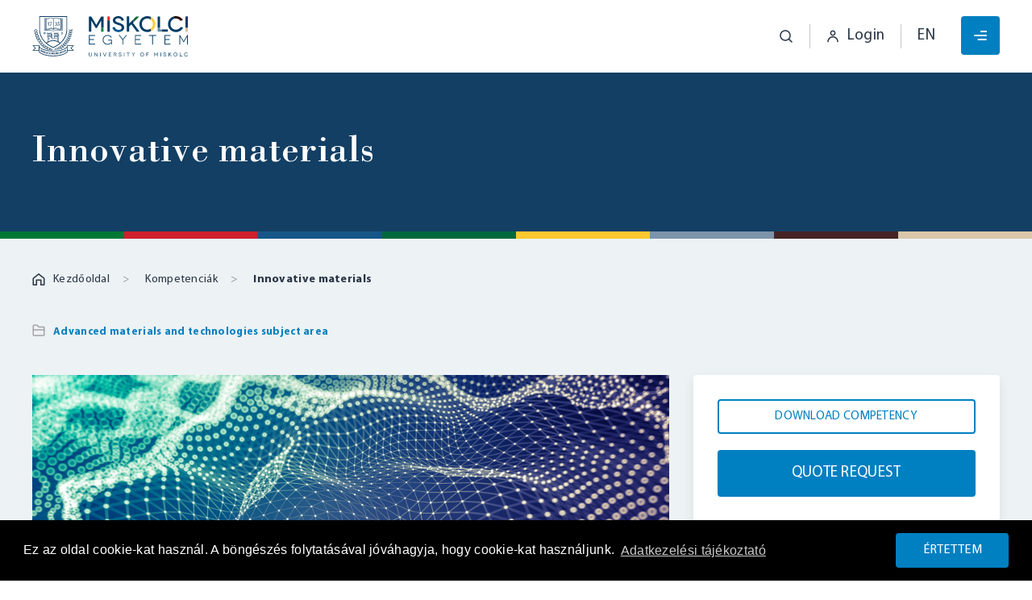

--- FILE ---
content_type: text/html; charset=UTF-8
request_url: https://fiek.uni-miskolc.hu/en/kompetencia/innovative-materials/
body_size: 48196
content:
<!DOCTYPE html>
<html lang="en-GB">
<head>
    <!-- Google tag (gtag.js) --> <script async src="https://www.googletagmanager.com/gtag/js?id=G-Y0FFY4FTCK"></script> <script>   window.dataLayer = window.dataLayer || [];   function gtag(){dataLayer.push(arguments);}   gtag('js', new Date());   gtag('config', 'G-Y0FFY4FTCK'); </script>

<script>
            // Create BP element on the window
            window["bp"] = window["bp"] || function () {
                (window["bp"].q = window["bp"].q || []).push(arguments);
            };
            window["bp"].l = 1 * new Date();
    
            // Insert a script tag on the top of the head to load bp.js
            scriptElement = document.createElement("script");
            firstScript = document.getElementsByTagName("script")[0];
            scriptElement.async = true;
            scriptElement.src = 'https://pixel.barion.com/bp.js';
            firstScript.parentNode.insertBefore(scriptElement, firstScript);
            window['barion_pixel_id'] = 'BP-PIwrhMPEJ7-4D';            

            // Send init event
            bp('init', 'addBarionPixelId', window['barion_pixel_id']);
        </script>

        <noscript>
            <img height="1" width="1" style="display:none" alt="Barion Pixel" src="https://pixel.barion.com/a.gif?ba_pixel_id='BP-PIwrhMPEJ7-4D'&ev=contentView&noscript=1">
        </noscript>    <meta charset="utf-8" />
    <meta http-equiv="X-UA-Compatible" content="IE=edge" />
    <meta name="viewport" content="width=device-width, initial-scale=1.0, minimum-scale=1.0, maximum-scale=1.0, user-scalable=no" />
    <meta name="msapplication-tap-highlight" content="no">

    <meta name="pragma" content="no-cache">
    <meta name="MSSmartTagsPreventParsing" content="true">
    <meta name="revisit-after" content="1 days">

    <meta name="apple-mobile-web-app-capable" content="yes">
    <meta name="mobile-web-app-capable" content="yes">

        <link rel="icon" href="https://fiek.uni-miskolc.hu/wp-content/uploads/2023/06/tt4.png" />
    
    <script>var ajaxurl = 'https://fiek.uni-miskolc.hu/wp-admin/admin-ajax.php';</script>

    <link rel="stylesheet" type="text/css" href="//cdnjs.cloudflare.com/ajax/libs/cookieconsent2/3.0.3/cookieconsent.min.css" /><script src="//cdnjs.cloudflare.com/ajax/libs/cookieconsent2/3.0.3/cookieconsent.min.js"></script><script>window.addEventListener("load",function(){window.cookieconsent.initialise({palette:{popup:{background:"#000"},button:{background:"#ed1d25"}},content:{message:"Ez az oldal cookie-kat használ. A böngészés folytatásával jóváhagyja, hogy cookie-kat használjunk.",dismiss:"Értettem",link:"Adatkezelési tájékoztató",href:"https://fiek.uni-miskolc.hu/en/kompetencia/innovative-materials/"}})});</script>    <meta name='robots' content='index, follow, max-image-preview:large, max-snippet:-1, max-video-preview:-1' />
<link rel="alternate" href="https://fiek.uni-miskolc.hu/kompetencia/innovativ-anyagok/" hreflang="hu" />
<link rel="alternate" href="https://fiek.uni-miskolc.hu/en/kompetencia/innovative-materials/" hreflang="en" />

	<!-- This site is optimized with the Yoast SEO plugin v24.2 - https://yoast.com/wordpress/plugins/seo/ -->
	<title>Innovative materials &#8211; FIEK – Felsőoktatási és Ipari Együttműködési Központ</title>
	<meta name="description" content="Research excellence in material science, specializing in development, optimization, and testing of diverse structural materials for superior products." />
	<link rel="canonical" href="https://fiek.uni-miskolc.hu/en/kompetencia/innovative-materials/" />
	<meta property="og:locale" content="en_GB" />
	<meta property="og:locale:alternate" content="hu_HU" />
	<meta property="og:type" content="article" />
	<meta property="og:title" content="Innovative materials &#8211; FIEK – Felsőoktatási és Ipari Együttműködési Központ" />
	<meta property="og:description" content="Research excellence in material science, specializing in development, optimization, and testing of diverse structural materials for superior products." />
	<meta property="og:url" content="https://fiek.uni-miskolc.hu/en/kompetencia/innovative-materials/" />
	<meta property="og:site_name" content="FIEK – Felsőoktatási és Ipari Együttműködési Központ" />
	<meta property="article:publisher" content="https://www.facebook.com/MEtechtransfer" />
	<meta property="og:image" content="https://fiek.uni-miskolc.hu/wp-content/uploads/2023/08/abstract-background-molecules-technology-with-polygonal-shapes-connecting-dots-lines-connection-structure-big-data-visual.jpg" />
	<meta property="og:image:width" content="1920" />
	<meta property="og:image:height" content="1114" />
	<meta property="og:image:type" content="image/jpeg" />
	<meta name="twitter:card" content="summary_large_image" />
	<meta name="twitter:label1" content="Estimated reading time" />
	<meta name="twitter:data1" content="3 minutes" />
	<script type="application/ld+json" class="yoast-schema-graph">{"@context":"https://schema.org","@graph":[{"@type":"WebPage","@id":"https://fiek.uni-miskolc.hu/en/kompetencia/innovative-materials/","url":"https://fiek.uni-miskolc.hu/en/kompetencia/innovative-materials/","name":"Innovative materials &#8211; FIEK – Felsőoktatási és Ipari Együttműködési Központ","isPartOf":{"@id":"https://fiek.uni-miskolc.hu/en/homepage/#website"},"primaryImageOfPage":{"@id":"https://fiek.uni-miskolc.hu/en/kompetencia/innovative-materials/#primaryimage"},"image":{"@id":"https://fiek.uni-miskolc.hu/en/kompetencia/innovative-materials/#primaryimage"},"thumbnailUrl":"https://fiek.uni-miskolc.hu/wp-content/uploads/2023/08/abstract-background-molecules-technology-with-polygonal-shapes-connecting-dots-lines-connection-structure-big-data-visual.jpg","datePublished":"2024-01-25T13:35:22+00:00","dateModified":"2024-01-25T13:35:22+00:00","description":"Research excellence in material science, specializing in development, optimization, and testing of diverse structural materials for superior products.","breadcrumb":{"@id":"https://fiek.uni-miskolc.hu/en/kompetencia/innovative-materials/#breadcrumb"},"inLanguage":"en-GB","potentialAction":[{"@type":"ReadAction","target":["https://fiek.uni-miskolc.hu/en/kompetencia/innovative-materials/"]}]},{"@type":"ImageObject","inLanguage":"en-GB","@id":"https://fiek.uni-miskolc.hu/en/kompetencia/innovative-materials/#primaryimage","url":"https://fiek.uni-miskolc.hu/wp-content/uploads/2023/08/abstract-background-molecules-technology-with-polygonal-shapes-connecting-dots-lines-connection-structure-big-data-visual.jpg","contentUrl":"https://fiek.uni-miskolc.hu/wp-content/uploads/2023/08/abstract-background-molecules-technology-with-polygonal-shapes-connecting-dots-lines-connection-structure-big-data-visual.jpg","width":1920,"height":1114,"caption":"Abstract background. Molecules technology with polygonal shapes, connecting dots and lines. Connection structure. Big data visualization."},{"@type":"BreadcrumbList","@id":"https://fiek.uni-miskolc.hu/en/kompetencia/innovative-materials/#breadcrumb","itemListElement":[{"@type":"ListItem","position":1,"name":"Kezdőlap","item":"https://fiek.uni-miskolc.hu/en/homepage/"},{"@type":"ListItem","position":2,"name":"Kompetenciák","item":"https://fiek.uni-miskolc.hu/en/kompetencia/"},{"@type":"ListItem","position":3,"name":"Innovative materials"}]},{"@type":"WebSite","@id":"https://fiek.uni-miskolc.hu/en/homepage/#website","url":"https://fiek.uni-miskolc.hu/en/homepage/","name":"Technológia és Tudástranszfer","description":"FIEK weboldalának fő célja, hogy naprakész információkkal szolgáljon a Miskolci Egyetem kutatás-fejlesztési és innovációs tevékenységeiről.","publisher":{"@id":"https://fiek.uni-miskolc.hu/en/homepage/#organization"},"potentialAction":[{"@type":"SearchAction","target":{"@type":"EntryPoint","urlTemplate":"https://fiek.uni-miskolc.hu/en/homepage/?s={search_term_string}"},"query-input":{"@type":"PropertyValueSpecification","valueRequired":true,"valueName":"search_term_string"}}],"inLanguage":"en-GB"},{"@type":"Organization","@id":"https://fiek.uni-miskolc.hu/en/homepage/#organization","name":"Technológia és Tudástranszfer","url":"https://fiek.uni-miskolc.hu/en/homepage/","logo":{"@type":"ImageObject","inLanguage":"en-GB","@id":"https://fiek.uni-miskolc.hu/en/homepage/#/schema/logo/image/","url":"https://fiek.uni-miskolc.hu/wp-content/uploads/2023/06/tt2.png","contentUrl":"https://fiek.uni-miskolc.hu/wp-content/uploads/2023/06/tt2.png","width":135,"height":135,"caption":"Technológia és Tudástranszfer"},"image":{"@id":"https://fiek.uni-miskolc.hu/en/homepage/#/schema/logo/image/"},"sameAs":["https://www.facebook.com/MEtechtransfer"]}]}</script>
	<!-- / Yoast SEO plugin. -->


<style id='wp-img-auto-sizes-contain-inline-css' type='text/css'>
img:is([sizes=auto i],[sizes^="auto," i]){contain-intrinsic-size:3000px 1500px}
/*# sourceURL=wp-img-auto-sizes-contain-inline-css */
</style>
<style id='classic-theme-styles-inline-css' type='text/css'>
/*! This file is auto-generated */
.wp-block-button__link{color:#fff;background-color:#32373c;border-radius:9999px;box-shadow:none;text-decoration:none;padding:calc(.667em + 2px) calc(1.333em + 2px);font-size:1.125em}.wp-block-file__button{background:#32373c;color:#fff;text-decoration:none}
/*# sourceURL=/wp-includes/css/classic-themes.min.css */
</style>
<link rel='stylesheet' id='theme-css' href='https://fiek.uni-miskolc.hu/wp-content/themes/techtransfer/assets/css/style.min.css?ver=1703075237' type='text/css' media='all' />

    <style id='global-styles-inline-css' type='text/css'>
:root{--wp--preset--aspect-ratio--square: 1;--wp--preset--aspect-ratio--4-3: 4/3;--wp--preset--aspect-ratio--3-4: 3/4;--wp--preset--aspect-ratio--3-2: 3/2;--wp--preset--aspect-ratio--2-3: 2/3;--wp--preset--aspect-ratio--16-9: 16/9;--wp--preset--aspect-ratio--9-16: 9/16;--wp--preset--color--black: #000000;--wp--preset--color--cyan-bluish-gray: #abb8c3;--wp--preset--color--white: #ffffff;--wp--preset--color--pale-pink: #f78da7;--wp--preset--color--vivid-red: #cf2e2e;--wp--preset--color--luminous-vivid-orange: #ff6900;--wp--preset--color--luminous-vivid-amber: #fcb900;--wp--preset--color--light-green-cyan: #7bdcb5;--wp--preset--color--vivid-green-cyan: #00d084;--wp--preset--color--pale-cyan-blue: #8ed1fc;--wp--preset--color--vivid-cyan-blue: #0693e3;--wp--preset--color--vivid-purple: #9b51e0;--wp--preset--gradient--vivid-cyan-blue-to-vivid-purple: linear-gradient(135deg,rgb(6,147,227) 0%,rgb(155,81,224) 100%);--wp--preset--gradient--light-green-cyan-to-vivid-green-cyan: linear-gradient(135deg,rgb(122,220,180) 0%,rgb(0,208,130) 100%);--wp--preset--gradient--luminous-vivid-amber-to-luminous-vivid-orange: linear-gradient(135deg,rgb(252,185,0) 0%,rgb(255,105,0) 100%);--wp--preset--gradient--luminous-vivid-orange-to-vivid-red: linear-gradient(135deg,rgb(255,105,0) 0%,rgb(207,46,46) 100%);--wp--preset--gradient--very-light-gray-to-cyan-bluish-gray: linear-gradient(135deg,rgb(238,238,238) 0%,rgb(169,184,195) 100%);--wp--preset--gradient--cool-to-warm-spectrum: linear-gradient(135deg,rgb(74,234,220) 0%,rgb(151,120,209) 20%,rgb(207,42,186) 40%,rgb(238,44,130) 60%,rgb(251,105,98) 80%,rgb(254,248,76) 100%);--wp--preset--gradient--blush-light-purple: linear-gradient(135deg,rgb(255,206,236) 0%,rgb(152,150,240) 100%);--wp--preset--gradient--blush-bordeaux: linear-gradient(135deg,rgb(254,205,165) 0%,rgb(254,45,45) 50%,rgb(107,0,62) 100%);--wp--preset--gradient--luminous-dusk: linear-gradient(135deg,rgb(255,203,112) 0%,rgb(199,81,192) 50%,rgb(65,88,208) 100%);--wp--preset--gradient--pale-ocean: linear-gradient(135deg,rgb(255,245,203) 0%,rgb(182,227,212) 50%,rgb(51,167,181) 100%);--wp--preset--gradient--electric-grass: linear-gradient(135deg,rgb(202,248,128) 0%,rgb(113,206,126) 100%);--wp--preset--gradient--midnight: linear-gradient(135deg,rgb(2,3,129) 0%,rgb(40,116,252) 100%);--wp--preset--font-size--small: 13px;--wp--preset--font-size--medium: 20px;--wp--preset--font-size--large: 36px;--wp--preset--font-size--x-large: 42px;--wp--preset--spacing--20: 0.44rem;--wp--preset--spacing--30: 0.67rem;--wp--preset--spacing--40: 1rem;--wp--preset--spacing--50: 1.5rem;--wp--preset--spacing--60: 2.25rem;--wp--preset--spacing--70: 3.38rem;--wp--preset--spacing--80: 5.06rem;--wp--preset--shadow--natural: 6px 6px 9px rgba(0, 0, 0, 0.2);--wp--preset--shadow--deep: 12px 12px 50px rgba(0, 0, 0, 0.4);--wp--preset--shadow--sharp: 6px 6px 0px rgba(0, 0, 0, 0.2);--wp--preset--shadow--outlined: 6px 6px 0px -3px rgb(255, 255, 255), 6px 6px rgb(0, 0, 0);--wp--preset--shadow--crisp: 6px 6px 0px rgb(0, 0, 0);}:where(.is-layout-flex){gap: 0.5em;}:where(.is-layout-grid){gap: 0.5em;}body .is-layout-flex{display: flex;}.is-layout-flex{flex-wrap: wrap;align-items: center;}.is-layout-flex > :is(*, div){margin: 0;}body .is-layout-grid{display: grid;}.is-layout-grid > :is(*, div){margin: 0;}:where(.wp-block-columns.is-layout-flex){gap: 2em;}:where(.wp-block-columns.is-layout-grid){gap: 2em;}:where(.wp-block-post-template.is-layout-flex){gap: 1.25em;}:where(.wp-block-post-template.is-layout-grid){gap: 1.25em;}.has-black-color{color: var(--wp--preset--color--black) !important;}.has-cyan-bluish-gray-color{color: var(--wp--preset--color--cyan-bluish-gray) !important;}.has-white-color{color: var(--wp--preset--color--white) !important;}.has-pale-pink-color{color: var(--wp--preset--color--pale-pink) !important;}.has-vivid-red-color{color: var(--wp--preset--color--vivid-red) !important;}.has-luminous-vivid-orange-color{color: var(--wp--preset--color--luminous-vivid-orange) !important;}.has-luminous-vivid-amber-color{color: var(--wp--preset--color--luminous-vivid-amber) !important;}.has-light-green-cyan-color{color: var(--wp--preset--color--light-green-cyan) !important;}.has-vivid-green-cyan-color{color: var(--wp--preset--color--vivid-green-cyan) !important;}.has-pale-cyan-blue-color{color: var(--wp--preset--color--pale-cyan-blue) !important;}.has-vivid-cyan-blue-color{color: var(--wp--preset--color--vivid-cyan-blue) !important;}.has-vivid-purple-color{color: var(--wp--preset--color--vivid-purple) !important;}.has-black-background-color{background-color: var(--wp--preset--color--black) !important;}.has-cyan-bluish-gray-background-color{background-color: var(--wp--preset--color--cyan-bluish-gray) !important;}.has-white-background-color{background-color: var(--wp--preset--color--white) !important;}.has-pale-pink-background-color{background-color: var(--wp--preset--color--pale-pink) !important;}.has-vivid-red-background-color{background-color: var(--wp--preset--color--vivid-red) !important;}.has-luminous-vivid-orange-background-color{background-color: var(--wp--preset--color--luminous-vivid-orange) !important;}.has-luminous-vivid-amber-background-color{background-color: var(--wp--preset--color--luminous-vivid-amber) !important;}.has-light-green-cyan-background-color{background-color: var(--wp--preset--color--light-green-cyan) !important;}.has-vivid-green-cyan-background-color{background-color: var(--wp--preset--color--vivid-green-cyan) !important;}.has-pale-cyan-blue-background-color{background-color: var(--wp--preset--color--pale-cyan-blue) !important;}.has-vivid-cyan-blue-background-color{background-color: var(--wp--preset--color--vivid-cyan-blue) !important;}.has-vivid-purple-background-color{background-color: var(--wp--preset--color--vivid-purple) !important;}.has-black-border-color{border-color: var(--wp--preset--color--black) !important;}.has-cyan-bluish-gray-border-color{border-color: var(--wp--preset--color--cyan-bluish-gray) !important;}.has-white-border-color{border-color: var(--wp--preset--color--white) !important;}.has-pale-pink-border-color{border-color: var(--wp--preset--color--pale-pink) !important;}.has-vivid-red-border-color{border-color: var(--wp--preset--color--vivid-red) !important;}.has-luminous-vivid-orange-border-color{border-color: var(--wp--preset--color--luminous-vivid-orange) !important;}.has-luminous-vivid-amber-border-color{border-color: var(--wp--preset--color--luminous-vivid-amber) !important;}.has-light-green-cyan-border-color{border-color: var(--wp--preset--color--light-green-cyan) !important;}.has-vivid-green-cyan-border-color{border-color: var(--wp--preset--color--vivid-green-cyan) !important;}.has-pale-cyan-blue-border-color{border-color: var(--wp--preset--color--pale-cyan-blue) !important;}.has-vivid-cyan-blue-border-color{border-color: var(--wp--preset--color--vivid-cyan-blue) !important;}.has-vivid-purple-border-color{border-color: var(--wp--preset--color--vivid-purple) !important;}.has-vivid-cyan-blue-to-vivid-purple-gradient-background{background: var(--wp--preset--gradient--vivid-cyan-blue-to-vivid-purple) !important;}.has-light-green-cyan-to-vivid-green-cyan-gradient-background{background: var(--wp--preset--gradient--light-green-cyan-to-vivid-green-cyan) !important;}.has-luminous-vivid-amber-to-luminous-vivid-orange-gradient-background{background: var(--wp--preset--gradient--luminous-vivid-amber-to-luminous-vivid-orange) !important;}.has-luminous-vivid-orange-to-vivid-red-gradient-background{background: var(--wp--preset--gradient--luminous-vivid-orange-to-vivid-red) !important;}.has-very-light-gray-to-cyan-bluish-gray-gradient-background{background: var(--wp--preset--gradient--very-light-gray-to-cyan-bluish-gray) !important;}.has-cool-to-warm-spectrum-gradient-background{background: var(--wp--preset--gradient--cool-to-warm-spectrum) !important;}.has-blush-light-purple-gradient-background{background: var(--wp--preset--gradient--blush-light-purple) !important;}.has-blush-bordeaux-gradient-background{background: var(--wp--preset--gradient--blush-bordeaux) !important;}.has-luminous-dusk-gradient-background{background: var(--wp--preset--gradient--luminous-dusk) !important;}.has-pale-ocean-gradient-background{background: var(--wp--preset--gradient--pale-ocean) !important;}.has-electric-grass-gradient-background{background: var(--wp--preset--gradient--electric-grass) !important;}.has-midnight-gradient-background{background: var(--wp--preset--gradient--midnight) !important;}.has-small-font-size{font-size: var(--wp--preset--font-size--small) !important;}.has-medium-font-size{font-size: var(--wp--preset--font-size--medium) !important;}.has-large-font-size{font-size: var(--wp--preset--font-size--large) !important;}.has-x-large-font-size{font-size: var(--wp--preset--font-size--x-large) !important;}
/*# sourceURL=global-styles-inline-css */
</style>
</head>
<body class="wp-singular competence-template-default single single-competence postid-1748 wp-theme-techtransfer" data-barba="wrapper">
        <header class="uk-background-default header-default"><nav><div class="uk-container"><div class="" uk-navbar><div class="uk-navbar-left"><div class="uk-margin-right"><a href="https://fiek.uni-miskolc.hu/en/homepage" class="uk-logo uk-flex uk-flex-middle"><img src="https://fiek.uni-miskolc.hu/wp-content/uploads/2023/06/miskolci-egyetem.svg" /></a></div><ul class="uk-navbar-nav uk-visible@l"><li class="uk-text-center uk-text-left@m"><a class="uk-margin-remove" href="https://fiek.uni-miskolc.hu/en/about-us/">About Us
                            <span uk-navbar-parent-icon></span></a><div class="uk-navbar-dropdown uk-padding-small"><ul class="uk-nav uk-navbar-dropdown-nav"><li class="uk-text-center uk-text-left@m"><a class="uk-margin-remove" href="https://fiek.uni-miskolc.hu/en/about-us/">Introduction
                                    </a></li><li class="uk-text-center uk-text-left@m"><a class="uk-margin-remove" href="https://fiek.uni-miskolc.hu/en/research-groups/">Research Groups
                                    <span uk-navbar-parent-icon></span></a><div class="uk-navbar-dropdown uk-padding-small thirdlevel" uk-dropdown="pos: right-top; offset: 20"><ul class="uk-nav uk-navbar-dropdown-nav"><li ><a href="https://fiek.uni-miskolc.hu/en/industrial-automation-iot-and-building-energy-emc-and-hydrogen-technologies/">Industrial automation, IoT and building energy, EMC and hydrogen technologies</a></li><li ><a href="https://fiek.uni-miskolc.hu/en/computer-molecular-design-research-group/">Computer Molecular Design Research Group</a></li><li ><a href="https://fiek.uni-miskolc.hu/en/polyurethane-research-group/">Polyurethane Research Group</a></li><li ><a href="https://fiek.uni-miskolc.hu/en/molecular-and-microbiology/">Molecular and Microbiology</a></li><li ><a href="https://fiek.uni-miskolc.hu/en/lca-research-group/">LCA Research Group</a></li></ul></div></li><li class="uk-text-center uk-text-left@m"><a class="uk-margin-remove" href="https://fiek.uni-miskolc.hu/en/fiek-office/">FIEK Office
                                    </a></li></ul></div></li><li class="uk-text-center uk-text-left@m"><a class="uk-margin-remove" href="https://fiek.uni-miskolc.hu/en/news/">News
                            <span uk-navbar-parent-icon></span></a><div class="uk-navbar-dropdown uk-padding-small"><ul class="uk-nav uk-navbar-dropdown-nav"><li class="uk-text-center uk-text-left@m"><a class="uk-margin-remove" href="https://fiek.uni-miskolc.hu/en/news/">News
                                    </a></li><li class="uk-text-center uk-text-left@m"><a class="uk-margin-remove" href="https://fiek.uni-miskolc.hu/en/events/">Events
                                    </a></li></ul></div></li><li class="uk-text-center uk-text-left@m"><a class="uk-margin-remove" href="https://fiek.uni-miskolc.hu/en/results/">Results
                            <span uk-navbar-parent-icon></span></a><div class="uk-navbar-dropdown uk-padding-small"><ul class="uk-nav uk-navbar-dropdown-nav"><li class="uk-text-center uk-text-left@m"><a class="uk-margin-remove" href="https://fiek.uni-miskolc.hu/en/szabadalmak/">Patents
                                    </a></li><li class="uk-text-center uk-text-left@m"><a class="uk-margin-remove" href="https://fiek.uni-miskolc.hu/en/publications/">Publications
                                    </a></li><li class="uk-text-center uk-text-left@m"><a class="uk-margin-remove" href="https://fiek.uni-miskolc.hu/en/projects/">Projects
                                    </a></li></ul></div></li></ul></div><div class="uk-navbar-right"><ul class="uk-navbar-nav"><li class="uk-navbar-item uk-visible@s"><a class="uk-flex-inline uk-flex-middle uk-button uk-button-link uk-text-default" href="#modal-search" uk-toggle><span class="uk-navbar-toggle uk-text-default" uk-icon="fp_magnifier"></span></a></li><li class="uk-flex uk-visible@s"><hr class="uk-divider-vertical"></li><li class="uk-navbar-item uk-visible@s"><div><a href="javascript:void(0)" class="uk-button uk-button-link uk-text-default ajax-onclick uk-flex uk-flex-middle" data-action="showLoginModal"><span uk-icon="icon:fp_avatar; ratio:1;" class=""></span><span class="uk-visible@m uk-margin-small-left">Login</span></a></div></li><li class="uk-flex uk-visible@s"><hr class="uk-divider-vertical"></li><li class="uk-navbar-item"><span class="uk-flex uk-flex-middle uk-button uk-button-link uk-text-default uk-text-uppercase" type="button">en</span><div uk-dropdown="animation: uk-animation-slide-top-small; animate-out: true; pos: bottom-center; offset: 10"><ul class="uk-nav uk-dropdown-nav"><li class=""><a href="https://fiek.uni-miskolc.hu/kompetencia/innovativ-anyagok/">HU</a></li><li class="uk-active"><a href="https://fiek.uni-miskolc.hu/en/kompetencia/innovative-materials/">EN</a></li><li class=""><a href="https://fiek.uni-miskolc.hu/zh/1603-2/">ZH</a></li></ul></div></li><li class="uk-hidden@l"><div class="uk-padding"></div></li></ul></div></div></div></nav></header><header class="base-menu uk-position-fixed uk-position-top uk-position-z-index uk-hidden@l"><nav><div class="uk-container uk-container-expand"><div class="uk-container uk-container-expand" uk-navbar><div class="uk-navbar-right"><ul class="uk-navbar-nav"><li class="uk-navbar-item uk-visible@l"><div><a href="javascript:void(0)" class="ajax-onclick uk-button-small uk-button uk-button-default uk-flex uk-flex-middle" data-action="showLoginModal"><span>Login</span><span uk-icon="icon:fp_avatar;ratio:1;" class="uk-margin-small-left"></span></a></div></li><li id="hamburgers"><a class="uk-visible@m hamburger hamburger--spin" type="button" id="hamburger"><span class="hamburger-box"><span class="hamburger-inner"></span></span></a><a class="uk-hidden@m hamburger hamburger--spin" type="button" id="hamburger-mobile"><span class="hamburger-box"><span class="hamburger-inner"></span></span></a></li></ul></div></div></div></nav></header><header class="opened-menu uk-position-fixed uk-position-top uk-position-bottom uk-height-viewport uk-overflow-auto"><nav><div class="uk-container uk-container-expand uk-position-absolute uk-width-1-1"><div class="uk-width-1-1" uk-navbar><div class="uk-navbar-left"><div><a href="https://fiek.uni-miskolc.hu/en/homepage" class="uk-logo uk-flex uk-flex-middle"><img src="https://fiek.uni-miskolc.hu/wp-content/uploads/2023/06/miskolci-egyetem.svg" class="uk-transition"/></a></div></div><div class="uk-navbar-right uk-position-z-index"><ul class="uk-navbar-nav"><li class="uk-navbar-item"><div class="uk-flex-inline uk-flex-middle uk-button uk-button-link uk-text-default"><a class="uk-text-default mobile-search-icon uk-padding-small" uk-icon="fp_magnifier" href="#modal-search" uk-toggle></a></div></li><li class="uk-navbar-item"><div class="uk-padding-small"></div></li></ul></div></div></div><div class="opened-menu-content uk-container-expand"><div uk-grid class="uk-height-viewport"><div class="uk-width-1-1@l uk-width-1-1@m uk-flex-center@l uk-flex-center uk-flex uk-flex-middle"><div class="uk-flex uk-flex-center uk-flex-middle uk-height-1-1"><div uk-grid class="uk-flex uk-flex-middle uk-grid"><div class=""></div><div class="uk-width-1-1"><div class="uk-flex uk-flex-column"><div class="uk-padding uk-hidden@s"></div><div class="uk-padding"></div><div class="uk-padding-small"></div><ul class="uk-nav"><li class="uk-text-center "><a class="uk-button uk-button-link uk-light uk-margin-remove" href="https://fiek.uni-miskolc.hu/en/about-us/">About Us
                                            <span class="uk-icon uk-margin-small-left" uk-icon="icon: chevron-down"></span></a><div class=""><ul class="uk-nav submenu"><li ><a class="uk-light" href="https://fiek.uni-miskolc.hu/en/about-us/">Introduction
                                            </a></li><li ><a class="uk-light" href="https://fiek.uni-miskolc.hu/en/research-groups/">Research Groups
                                            <span class="uk-icon uk-margin-small-left" uk-icon="icon: chevron-down"></span></a><div ><ul class="uk-nav submenu"><li ><a class="uk-light" href="https://fiek.uni-miskolc.hu/en/industrial-automation-iot-and-building-energy-emc-and-hydrogen-technologies/">Industrial automation, IoT and building energy, EMC and hydrogen technologies</a></li><li ><a class="uk-light" href="https://fiek.uni-miskolc.hu/en/computer-molecular-design-research-group/">Computer Molecular Design Research Group</a></li><li ><a class="uk-light" href="https://fiek.uni-miskolc.hu/en/polyurethane-research-group/">Polyurethane Research Group</a></li><li ><a class="uk-light" href="https://fiek.uni-miskolc.hu/en/molecular-and-microbiology/">Molecular and Microbiology</a></li><li ><a class="uk-light" href="https://fiek.uni-miskolc.hu/en/lca-research-group/">LCA Research Group</a></li></ul></div></li><li ><a class="uk-light" href="https://fiek.uni-miskolc.hu/en/fiek-office/">FIEK Office
                                            </a></li></ul></div></li><li class="uk-text-center "><a class="uk-button uk-button-link uk-light uk-margin-remove" href="https://fiek.uni-miskolc.hu/en/news/">News
                                            <span class="uk-icon uk-margin-small-left" uk-icon="icon: chevron-down"></span></a><div class=""><ul class="uk-nav submenu"><li ><a class="uk-light" href="https://fiek.uni-miskolc.hu/en/news/">News
                                            </a></li><li ><a class="uk-light" href="https://fiek.uni-miskolc.hu/en/events/">Events
                                            </a></li></ul></div></li><li class="uk-text-center "><a class="uk-button uk-button-link uk-light uk-margin-remove" href="https://fiek.uni-miskolc.hu/en/results/">Results
                                            <span class="uk-icon uk-margin-small-left" uk-icon="icon: chevron-down"></span></a><div class=""><ul class="uk-nav submenu"><li ><a class="uk-light" href="https://fiek.uni-miskolc.hu/en/szabadalmak/">Patents
                                            </a></li><li ><a class="uk-light" href="https://fiek.uni-miskolc.hu/en/publications/">Publications
                                            </a></li><li ><a class="uk-light" href="https://fiek.uni-miskolc.hu/en/projects/">Projects
                                            </a></li></ul></div></li><li class=""><div class="uk-padding-large uk-text-center"><a href="javascript:void(0)" class="ajax-onclick uk-button-small uk-button uk-button-default uk-flex uk-flex-middle uk-flex-center" data-action="showLoginModal"><span>Login</span><span uk-icon="icon:fp_avatar;ratio:1;" class="uk-margin-small-left"></span></a></div></li></ul><div class="uk-padding"></div></div></div></div></div></div></div></div></div></nav></header><div id="modal-search" class="uk-modal-full uk-modal" uk-modal><div class="uk-modal-dialog uk-background-secondary" uk-height-viewport><nav><div class="uk-container uk-container-expand uk-position-absolute uk-width-1-1"><div class="uk-width-1-1" uk-navbar><div class="uk-navbar-left"><div><a href="https://fiek.uni-miskolc.hu/en/homepage" class="uk-logo uk-flex uk-flex-middle"><img src="https://fiek.uni-miskolc.hu/wp-content/uploads/2023/06/miskolci-egyetem.svg" class="uk-transition"/></a></div></div></div></div></nav><div class="uk-flex uk-flex-center uk-flex-middle uk-height-viewport"><button class="uk-modal-close-full uk-light" type="button" uk-close></button><form class="uk-search" action="https://fiek.uni-miskolc.hu/en/homepage" method="GET"><div class="uk-container"><input class="uk-search-input uk-input uk-width-1-1 uk-margin-bottom" name="s" type="search" aria-label="Keresés" autofocus><button type="submit" class="uk-button uk-button-primary uk-width-1-1">Keresés</button></div></form></div></div></div><section data-barba="container"><main role="main" class="uk-overflow-hidden"><section><div class="uk-background-secondary"><div class="uk-position-relative uk-position-z-index uk-container uk-flex-middle uk-flex uk-flex-left uk-text-left"><div class="uk-width-4-5@m uk-width-1-1 uk-section"><div uk-scrollspy="cls: uk-animation-slide-left-small;target:>*;delay:220;"><h1 class="uk-margin-remove uk-light  ">Innovative materials</h1></div></div></div></div><div class="uni-colors" uk-parallax="bgx: -100"></div></section><div class="uk-section uk-padding-remove-bottom uk-section-small uk-background-muted"><div class="uk-container"><ul class="uk-breadcrumb uk-flex uk-flex-middle"><li><a href="https://fiek.uni-miskolc.hu" class="uk-flex-inline uk-flex-middle uk-button-text"><span uk-icon="fp_home" style="width:16px" class="uk-margin-small-right"></span><span class="uk-text-underline">Kezdőoldal</span></a></li><li><a href="https://fiek.uni-miskolc.hu/en/kompetencia/" class="uk-flex-inline uk-flex-middle uk-button-text"><span class="uk-text-underline">Kompetenciák</span></a></li><li><span class="uk-flex-inline uk-flex-middle uk-button-text">Innovative materials</span></li></ul></div></div><section class="uk-background-muted uk-section uk-padding-remove-top"><div class="uk-container"><div class="uk-flex uk-flex-middle uk-margin-medium-bottom uk-margin-medium-top"><div><div class="uk-flex-inline uk-flex-middle"><div><span class="uk-text-muted" uk-icon="fp_file" style="width:16px;"></span></div><div class="uk-width-expand uk-margin-small-left"><a class="uk-text-small uk-text-smaller uk-text-bold uk-display-inline-block" href="https://fiek.uni-miskolc.hu/en/kompetencia/kategoria/advanced-materials-and-technologies-subject-area/">Advanced materials and technologies subject area</a></div></div></div></div><div uk-grid><div class="uk-width-2-3@m"><img class="uk-margin-medium-bottom " src="https://fiek.uni-miskolc.hu/wp-content/uploads/2023/08/abstract-background-molecules-technology-with-polygonal-shapes-connecting-dots-lines-connection-structure-big-data-visual-1024x594.jpg" srcset="" alt=""><article><p>Our research group at the University of Miskolc specializes in the investigation, development, and optimization of the properties of various structural materials and products, including metals, ceramics, polymers, and composites.</p><p><strong>COMPETENCIES:</strong></p><ul><li>Development of metallic, polymeric, ceramic, and composite materials</li><li>Investigation, development, and failure analysis of products and components made of the above materials; optimization of their composition</li><li>Design and testing of special recipes and mixtures</li><li>Design and laboratory testing to support industrial manufacturing processes</li></ul><p><strong>SERVICES:</strong></p><ul><li>Material and structure tests</li><li>Production planning and support</li><li>Manufacturing cause analysis</li><li>Material improvement</li><li>Failure mode analysis</li><li>Laboratory and semi-industrial level production</li></ul><p><strong>TOOLS:</strong></p><ul><li>Microstructure and composition characterization: SEM, XRD, FTIR, XRF, CT, DMA, DTA, DSC, HSM, ICP MS, GDOES, RAMAN, specific surface, porosimetry, chromatography</li><li>Mechanical testing: compressive, tensile, bending, impact strength, hardness (metal, ceramic, polymer), roughness, wear resistance</li><li>Normalized and special material testing: dilatometry, thermal conductivity, weather resistance, rheology</li><li>Technological preparation, shaping, heat treatment equipment for all material groups</li><li>CAD and simulation (rolling, plastic forming, injection molding)</li></ul><p><strong>REFERENCES:</strong></p><ul><li>Research and development of crystalline and amorphous nanostructured materials (GINOP-2.3.2-15-2016-00027)</li><li>Development of technology for new, marketable rolled aluminum products based on materials science (GINOP-2.2.1-15-2016-00018)</li><li>ICARUS &#8211; Innovative Coarsening-resistant Alloys with enhanced Radiation tolerance and Ultra-fine-grained Structure for aerospace application (713514)</li><li>Development of environmentally friendly solders for the automotive industry based on materials science from primary and secondary raw materials (TÁMOP-4.2.2.A-11/1/KONV-2012-0019)</li><li>“RubCon-Product and prototype development of building materials using waste materials,” GINOP-2.1.7-15 (R&amp;D subcontractor)</li><li>“Research and development of foam glass” (R&amp;D subcontractor) &#8211; GINOP-2.1.1-15-2015-00706</li></ul></article></div><div class="uk-width-1-3@m"><div class="uk-card uk-card-default uk-card-small uk-card-body uk-margin-bottom"><a href="https://fiek.uni-miskolc.hu/wp-content/uploads/2024/01/innovativ-anyagok-innovative-materials-rln.pdf" download class="uk-button uk-button-default uk-button-small uk-width-1-1@m uk-width-auto@s uk-width-1-1 uk-margin-bottom">Download competency</a><a href="#ajanlatkeres" class="uk-button uk-button-primary uk-width-1-1@m uk-width-auto@s uk-width-1-1" uk-toggle>Quote request</a></div><div class="uk-modal-container" id="ajanlatkeres" uk-modal><div class="uk-modal-dialog uk-modal-content"><button class="uk-modal-close-default" type="button" uk-close></button><iframe style="width: 100%; height: 85vh" src="https://forms.office.com/Pages/ResponsePage.aspx?id=-AEyxNh8REGQgOxZRyU1WE-9tc4txZNCt_3nfEnFz3pUOTZVT0NBVklPWkw4WFlBRklGUFFUQUlQUy4u&embed=true" frameborder="0" marginwidth="0" marginheight="0" style="border: none; max-width:100%; max-height:100vh" allowfullscreen webkitallowfullscreen mozallowfullscreen msallowfullscreen></iframe></div></div><div class="uk-card uk-card-small uk-card-default uk-card-body uk-margin-bottom"><h4>Share it with your friends.</h4><div><a href="https://www.facebook.com/sharer/sharer.php?u=https%3A%2F%2Ffiek.uni-miskolc.hu%2Fen%2Fkompetencia%2Finnovative-materials%2F" target="_BLANK" class="uk-icon-button  uk-margin-small-right" uk-icon="facebook"></a><a href="https://twitter.com/intent/tweet?text=https%3A%2F%2Ffiek.uni-miskolc.hu%2Fen%2Fkompetencia%2Finnovative-materials%2F" target="_BLANK" class="uk-icon-button uk-margin-small-right" uk-icon="twitter"></a><a href="javascript:void(0)" id="copyurl" class="uk-icon-button" uk-icon="link" onclick="copyUrlToClipboard('https://fiek.uni-miskolc.hu/en/kompetencia/innovative-materials/')"></a></div><script>
                        function copyUrlToClipboard(url){
                            //navigator.clipboard.writeText(url);
                            let clipboardStorage = document.createElement("input");
                            document.querySelector("body").appendChild(clipboardStorage);
                            clipboardStorage.setAttribute("value", url);
                            clipboardStorage.select();
                            document.execCommand("copy");
                            clipboardStorage.remove();
                            UIkit.notification('Copied to the clipboard.');
                        }
                    </script></div></div></div></div></section><section class="uk-section uk-background-muted"><div class="uk-container"><hr class="uk-width-1-1"></div></section><section class="uk-section uk-padding-remove-top uk-background-muted items-container-block"><div class="uk-container"><h3 class="uk-margin-medium-bottom">További kompetenciák</h3><div tabindex="-1" uk-slider><div class="uk-position-relative"><div class="uk-slider-container uk-slider-container-offset"><ul class="uk-slider-items uk-child-width-1-2@s uk-child-width-1-3@m uk-grid"><li><div class=""><div class="uk-card uk-box-shadow-small uk-overflow-hidden uk-background-default uk-height-1-1 uk-flex uk-flex-column uk-flex-between"><div><a href="https://fiek.uni-miskolc.hu/en/kompetencia/virtual-logistics-centres/" class="uk-display-block uk-card-media-top uk-position-relative uk-overflow-hidden"><img src="https://fiek.uni-miskolc.hu/wp-content/uploads/2023/08/3d-rendering-smart-phone-delivery-truck-1024x594.jpg" srcset="https://fiek.uni-miskolc.hu/wp-content/uploads/2023/08/3d-rendering-smart-phone-delivery-truck.jpg 1920w, https://fiek.uni-miskolc.hu/wp-content/uploads/2023/08/3d-rendering-smart-phone-delivery-truck-300x174.jpg 300w, https://fiek.uni-miskolc.hu/wp-content/uploads/2023/08/3d-rendering-smart-phone-delivery-truck-1024x594.jpg 1024w" width="600" height="600" title="Virtual logistics centres" alt="Virtual logistics centres" style="background-color:#8C909F" loading="lazy"></a><div class="uk-card-body uk-card-small"><div class="uk-flex uk-flex-middle uk-margin-bottom"><div><div class="uk-flex-inline uk-flex-middle"><div><span class="uk-text-muted" uk-icon="fp_file" style="width:16px;"></span></div><div class="uk-width-expand uk-margin-small-left"><a class="uk-text-small uk-text-smaller uk-text-bold uk-display-inline-block" href="https://fiek.uni-miskolc.hu/en/kompetencia/kategoria/logistics-4-0-and-digital-technologies-subject-area/">Logistics 4.0 and digital technologies subject area</a></div></div></div></div><article><a href="https://fiek.uni-miskolc.hu/en/kompetencia/virtual-logistics-centres/" class="uk-h3 uk-text-secondary">Virtual logistics centres</a><p class="uk-text-small">We excel in optimizing logistics for SMEs through virtual centers, offering services like resource sharing and distribution process organization, backed by high-tech labs and IT networks.</p></article></div></div><div class="uk-card-body uk-card-small uk-padding-remove-top"><a href="https://fiek.uni-miskolc.hu/en/kompetencia/virtual-logistics-centres/" class="uk-button uk-button-default uk-button-small">Read More</a></div></div></div></li><li><div class=""><div class="uk-card uk-box-shadow-small uk-overflow-hidden uk-background-default uk-height-1-1 uk-flex uk-flex-column uk-flex-between"><div><a href="https://fiek.uni-miskolc.hu/en/kompetencia/power-system-engineering/" class="uk-display-block uk-card-media-top uk-position-relative uk-overflow-hidden"><img src="https://fiek.uni-miskolc.hu/wp-content/uploads/2023/11/5-lila-villamosenergetika-1024x594.jpg" srcset="https://fiek.uni-miskolc.hu/wp-content/uploads/2023/11/5-lila-villamosenergetika.jpg 1920w, https://fiek.uni-miskolc.hu/wp-content/uploads/2023/11/5-lila-villamosenergetika-300x174.jpg 300w, https://fiek.uni-miskolc.hu/wp-content/uploads/2023/11/5-lila-villamosenergetika-1024x594.jpg 1024w" width="600" height="600" title="Power system engineering" alt="Power system engineering" style="background-color:#4F7989" loading="lazy"></a><div class="uk-card-body uk-card-small"><div class="uk-flex uk-flex-middle uk-margin-bottom"><div><div class="uk-flex-inline uk-flex-middle"><div><span class="uk-text-muted" uk-icon="fp_file" style="width:16px;"></span></div><div class="uk-width-expand uk-margin-small-left"><a class="uk-text-small uk-text-smaller uk-text-bold uk-display-inline-block" href="https://fiek.uni-miskolc.hu/en/kompetencia/kategoria/innovative-mechanical-engineering-subject-area/">Innovative Mechanical Engineering subject area</a></div></div></div></div><article><a href="https://fiek.uni-miskolc.hu/en/kompetencia/power-system-engineering/" class="uk-h3 uk-text-secondary">Power system engineering</a><p class="uk-text-small">Energy efficiency assessment and network protection services. Analysis of electrical machinery, drives, and electric vehicles.</p></article></div></div><div class="uk-card-body uk-card-small uk-padding-remove-top"><a href="https://fiek.uni-miskolc.hu/en/kompetencia/power-system-engineering/" class="uk-button uk-button-default uk-button-small">Read More</a></div></div></div></li><li><div class=""><div class="uk-card uk-box-shadow-small uk-overflow-hidden uk-background-default uk-height-1-1 uk-flex uk-flex-column uk-flex-between"><div><a href="https://fiek.uni-miskolc.hu/en/kompetencia/chemical-machinery/" class="uk-display-block uk-card-media-top uk-position-relative uk-overflow-hidden"><img src="https://fiek.uni-miskolc.hu/wp-content/uploads/2023/08/1-piros-vegyipari-gepeszet-alak-nelkul-kellene-vagni-sztem-1024x594.jpg" srcset="https://fiek.uni-miskolc.hu/wp-content/uploads/2023/08/1-piros-vegyipari-gepeszet-alak-nelkul-kellene-vagni-sztem.jpg 1920w, https://fiek.uni-miskolc.hu/wp-content/uploads/2023/08/1-piros-vegyipari-gepeszet-alak-nelkul-kellene-vagni-sztem-300x174.jpg 300w, https://fiek.uni-miskolc.hu/wp-content/uploads/2023/08/1-piros-vegyipari-gepeszet-alak-nelkul-kellene-vagni-sztem-1024x594.jpg 1024w" width="600" height="600" title="Chemical machinery" alt="Chemical machinery" style="background-color:#8C725A" loading="lazy"></a><div class="uk-card-body uk-card-small"><div class="uk-flex uk-flex-middle uk-margin-bottom"><div><div class="uk-flex-inline uk-flex-middle"><div><span class="uk-text-muted" uk-icon="fp_file" style="width:16px;"></span></div><div class="uk-width-expand uk-margin-small-left"><a class="uk-text-small uk-text-smaller uk-text-bold uk-display-inline-block" href="https://fiek.uni-miskolc.hu/en/kompetencia/kategoria/innovative-mechanical-engineering-subject-area/">Innovative Mechanical Engineering subject area</a></div></div></div></div><article><a href="https://fiek.uni-miskolc.hu/en/kompetencia/chemical-machinery/" class="uk-h3 uk-text-secondary">Chemical machinery</a><p class="uk-text-small">Chemical machinery expertise encompasses theoretical calculations, simulation, and design of pressure systems. We offer analytical services, process modeling, and CFD analysis, supported by advanced tools like Quantum X and simulation software.</p></article></div></div><div class="uk-card-body uk-card-small uk-padding-remove-top"><a href="https://fiek.uni-miskolc.hu/en/kompetencia/chemical-machinery/" class="uk-button uk-button-default uk-button-small">Read More</a></div></div></div></li></ul><div class="uk-hidden@m mobile-slider-nav"><a class="uk-position-center-left-out uk-position-small" href="#" uk-slidenav-previous uk-slider-item="previous"></a><a class="uk-position-center-right-out uk-position-small" href="#" uk-slidenav-next uk-slider-item="next"></a></div><div class="uk-visible@m desktop-slider-nav"><a class="uk-position-center-left-out uk-position-small" href="#" uk-slidenav-previous uk-slider-item="previous"></a><a class="uk-position-center-right-out uk-position-small" href="#" uk-slidenav-next uk-slider-item="next"></a></div></div></div></div></div></section></main></section><footer class="uk-position-z-index uk-position-relative"><div class="uni-colors" uk-parallax="bgx: -100"></div><div class="uk-container uk-container-large"><div class="uk-section"><div uk-grid class="uk-flex-between uk-flex-top"><div class="uk-width-expand@m uk-text-left@s uk-text-center"><ul class="uk-list uk-text-small"><li class=""><a href="https://fiek.uni-miskolc.hu/en/homepage"><img  class="uk-margin-small-bottom" src="https://fiek.uni-miskolc.hu/wp-content/uploads/2023/08/fiek-logo-cmyk.png" style="height:46px;"/></a></li><li class="uk-text-left@m uk-text-center"><p class="uk-text-small uk-light uk-margin-remove"><a href="mailto:fiek@uni-miskolc.hu" class="uk-flex uk-flex-middle uk-margin-top uk-flex-left@s uk-flex-center"><span uk-icon="mail" class="uk-margin-small-right uk-visible@s" style="min-width:20px;"></span><span>fiek@uni-miskolc.hu</span></a></p><p class="uk-text-small uk-light uk-margin-remove"><a href="tel:+36 46 565 111 / 22-52" class="uk-flex uk-flex-middle uk-margin-small-top uk-flex-left@s uk-flex-center"><span uk-icon="phone" class="uk-margin-small-right uk-visible@s" style="min-width:20px;"></span><span>+36 46 565 111 / 22-52</span></a></p><p class="uk-text-small uk-light uk-margin-remove"><span class="uk-flex uk-flex-middle uk-margin-small-top uk-flex-left@s uk-flex-center"><span uk-icon="location" class="uk-margin-small-right uk-visible@s" style="min-width:20px;"></span><span>Miskolci Egyetem FIEK, 3515 Miskolc-Egyetemváros, C/2. épület</span></span></p></li></ul></div><div class="uk-width-auto@m uk-text-right@s uk-text-center"><div class="uk-width-expand@s uk-text-left@s uk-text-center"><div class="uk-child-width-1-1 uk-child-width-auto@m uk-grid-row-small uk-text-left@s uk-text-center uk-flex uk-flex-right@m uk-flex-center" uk-grid></div></div><div class="uk-width-expand@s uk-text-left@s uk-text-center uk-margin-medium-top"><div class="uk-child-width-1-1 uk-child-width-auto@m uk-grid-row-small uk-text-left@s uk-text-center" uk-grid><div class="uk-display-inline-block"><img src="https://fiek.uni-miskolc.hu/wp-content/themes/techtransfer/assets/img/barion-card-strip-intl__small.png" loading="lazy"/></div></div></div></div></div></div><div uk-grid class="uk-flex-between uk-flex-top uk-margin-large-bottom"><div class="uk-width-expand@s uk-text-left@s uk-text-center"><ul class="uk-list uk-text-small"><li class="uk-text-left@s uk-text-center"><p class="uk-text-small uk-light uk-margin-auto-left uk-margin-remove-left@s uk-margin-auto-right">
                                © Minden jog fenntartva 2023. Miskolci Egyetem
                            </p></li></ul></div></div></div></footer><script type="speculationrules">
{"prefetch":[{"source":"document","where":{"and":[{"href_matches":"/*"},{"not":{"href_matches":["/wp-*.php","/wp-admin/*","/wp-content/uploads/*","/wp-content/*","/wp-content/plugins/*","/wp-content/themes/techtransfer/*","/*\\?(.+)"]}},{"not":{"selector_matches":"a[rel~=\"nofollow\"]"}},{"not":{"selector_matches":".no-prefetch, .no-prefetch a"}}]},"eagerness":"conservative"}]}
</script><script type="text/javascript" src="https://fiek.uni-miskolc.hu/wp-content/themes/techtransfer/assets/js/scripts.min.js?ver=1703075237" id="theme-js"></script><script type="text/javascript" src="https://fiek.uni-miskolc.hu/wp-content/themes/techtransfer/assets/js/uikit-icons.min.js?ver=1.0" id="icons-js"></script></body>
</html>


--- FILE ---
content_type: application/javascript
request_url: https://fiek.uni-miskolc.hu/wp-content/themes/techtransfer/assets/js/uikit-icons.min.js?ver=1.0
body_size: 187775
content:
/*! UIkit 3.7.6 | https://www.getuikit.com | (c) 2014 - 2021 YOOtheme | MIT License */

!function(t,i){"object"==typeof exports&&"undefined"!=typeof module?module.exports=i():"function"==typeof define&&define.amd?define("uikiticons",i):(t="undefined"!=typeof globalThis?globalThis:t||self).UIkitIcons=i()}(this,function(){"use strict";function i(t){i.installed||t.icon.add({"500px":'<svg width="20" height="20" viewBox="0 0 20 20" xmlns="http://www.w3.org/2000/svg"><path d="M9.624,11.866c-0.141,0.132,0.479,0.658,0.662,0.418c0.051-0.046,0.607-0.61,0.662-0.664c0,0,0.738,0.719,0.814,0.719 c0.1,0,0.207-0.055,0.322-0.17c0.27-0.269,0.135-0.416,0.066-0.495l-0.631-0.616l0.658-0.668c0.146-0.156,0.021-0.314-0.1-0.449 c-0.182-0.18-0.359-0.226-0.471-0.125l-0.656,0.654l-0.654-0.654c-0.033-0.034-0.08-0.045-0.124-0.045 c-0.079,0-0.191,0.068-0.307,0.181c-0.202,0.202-0.247,0.351-0.133,0.462l0.665,0.665L9.624,11.866z"/><path d="M11.066,2.884c-1.061,0-2.185,0.248-3.011,0.604c-0.087,0.034-0.141,0.106-0.15,0.205C7.893,3.784,7.919,3.909,7.982,4.066 c0.05,0.136,0.187,0.474,0.452,0.372c0.844-0.326,1.779-0.507,2.633-0.507c0.963,0,1.9,0.191,2.781,0.564 c0.695,0.292,1.357,0.719,2.078,1.34c0.051,0.044,0.105,0.068,0.164,0.068c0.143,0,0.273-0.137,0.389-0.271 c0.191-0.214,0.324-0.395,0.135-0.575c-0.686-0.654-1.436-1.138-2.363-1.533C13.24,3.097,12.168,2.884,11.066,2.884z"/><path d="M16.43,15.747c-0.092-0.028-0.242,0.05-0.309,0.119l0,0c-0.652,0.652-1.42,1.169-2.268,1.521 c-0.877,0.371-1.814,0.551-2.779,0.551c-0.961,0-1.896-0.189-2.775-0.564c-0.848-0.36-1.612-0.879-2.268-1.53 c-0.682-0.688-1.196-1.455-1.529-2.268c-0.325-0.799-0.471-1.643-0.471-1.643c-0.045-0.24-0.258-0.249-0.567-0.203 c-0.128,0.021-0.519,0.079-0.483,0.36v0.01c0.105,0.644,0.289,1.284,0.545,1.895c0.417,0.969,1.002,1.849,1.756,2.604 c0.757,0.754,1.636,1.34,2.604,1.757C8.901,18.785,9.97,19,11.088,19c1.104,0,2.186-0.215,3.188-0.645 c1.838-0.896,2.604-1.757,2.604-1.757c0.182-0.204,0.227-0.317-0.1-0.643C16.779,15.956,16.525,15.774,16.43,15.747z"/><path d="M5.633,13.287c0.293,0.71,0.723,1.341,1.262,1.882c0.54,0.54,1.172,0.971,1.882,1.264c0.731,0.303,1.509,0.461,2.298,0.461 c0.801,0,1.578-0.158,2.297-0.461c0.711-0.293,1.344-0.724,1.883-1.264c0.543-0.541,0.971-1.172,1.264-1.882 c0.314-0.721,0.463-1.5,0.463-2.298c0-0.79-0.148-1.569-0.463-2.289c-0.293-0.699-0.721-1.329-1.264-1.881 c-0.539-0.541-1.172-0.959-1.867-1.263c-0.721-0.303-1.5-0.461-2.299-0.461c-0.802,0-1.613,0.159-2.322,0.461 c-0.577,0.25-1.544,0.867-2.119,1.454v0.012V2.108h8.16C15.1,2.104,15.1,1.69,15.1,1.552C15.1,1.417,15.1,1,14.809,1H5.915 C5.676,1,5.527,1.192,5.527,1.384v6.84c0,0.214,0.273,0.372,0.529,0.428c0.5,0.105,0.614-0.056,0.737-0.224l0,0 c0.18-0.273,0.776-0.884,0.787-0.894c0.901-0.905,2.117-1.408,3.416-1.408c1.285,0,2.5,0.501,3.412,1.408 c0.914,0.914,1.408,2.122,1.408,3.405c0,1.288-0.508,2.496-1.408,3.405c-0.9,0.896-2.152,1.406-3.438,1.406 c-0.877,0-1.711-0.229-2.433-0.671v-4.158c0-0.553,0.237-1.151,0.643-1.614c0.462-0.519,1.094-0.799,1.782-0.799 c0.664,0,1.293,0.253,1.758,0.715c0.459,0.459,0.709,1.071,0.709,1.723c0,1.385-1.094,2.468-2.488,2.468 c-0.273,0-0.769-0.121-0.781-0.125c-0.281-0.087-0.405,0.306-0.438,0.436c-0.159,0.496,0.079,0.585,0.123,0.607 c0.452,0.137,0.743,0.157,1.129,0.157c1.973,0,3.572-1.6,3.572-3.57c0-1.964-1.6-3.552-3.572-3.552c-0.97,0-1.872,0.36-2.546,1.038 c-0.656,0.631-1.027,1.487-1.027,2.322v3.438v-0.011c-0.372-0.42-0.732-1.041-0.981-1.682c-0.102-0.248-0.315-0.202-0.607-0.113 c-0.135,0.035-0.519,0.157-0.44,0.439C5.372,12.799,5.577,13.164,5.633,13.287z"/></svg>',album:'<svg width="20" height="20" viewBox="0 0 20 20" xmlns="http://www.w3.org/2000/svg"><rect x="5" y="2" width="10" height="1"/><rect x="3" y="4" width="14" height="1"/><rect fill="none" stroke="#000" x="1.5" y="6.5" width="17" height="11"/></svg>',"arrow-down":'<svg width="20" height="20" viewBox="0 0 20 20" xmlns="http://www.w3.org/2000/svg"><polygon points="10.5,16.08 5.63,10.66 6.37,10 10.5,14.58 14.63,10 15.37,10.66"/><line fill="none" stroke="#000" x1="10.5" y1="4" x2="10.5" y2="15"/></svg>',"arrow-left":'<svg width="20" height="20" viewBox="0 0 20 20" xmlns="http://www.w3.org/2000/svg"><polyline fill="none" stroke="#000" points="10 14 5 9.5 10 5"/><line fill="none" stroke="#000" x1="16" y1="9.5" x2="5" y2="9.52"/></svg>',"arrow-right":'<svg width="20" height="20" viewBox="0 0 20 20" xmlns="http://www.w3.org/2000/svg"><polyline fill="none" stroke="#000" points="10 5 15 9.5 10 14"/><line fill="none" stroke="#000" x1="4" y1="9.5" x2="15" y2="9.5"/></svg>',"arrow-up":'<svg width="20" height="20" viewBox="0 0 20 20" xmlns="http://www.w3.org/2000/svg"><polygon points="10.5,4 15.37,9.4 14.63,10.08 10.5,5.49 6.37,10.08 5.63,9.4"/><line fill="none" stroke="#000" x1="10.5" y1="16" x2="10.5" y2="5"/></svg>',bag:'<svg width="20" height="20" viewBox="0 0 20 20" xmlns="http://www.w3.org/2000/svg"><path fill="none" stroke="#000" d="M7.5,7.5V4A2.48,2.48,0,0,1,10,1.5,2.54,2.54,0,0,1,12.5,4V7.5"/><polygon fill="none" stroke="#000" points="16.5 7.5 3.5 7.5 2.5 18.5 17.5 18.5 16.5 7.5"/></svg>',ban:'<svg width="20" height="20" viewBox="0 0 20 20" xmlns="http://www.w3.org/2000/svg"><circle fill="none" stroke="#000" stroke-width="1.1" cx="10" cy="10" r="9"/><line fill="none" stroke="#000" stroke-width="1.1" x1="4" y1="3.5" x2="16" y2="16.5"/></svg>',behance:'<svg width="20" height="20" viewBox="0 0 20 20" xmlns="http://www.w3.org/2000/svg"><path d="M9.5,10.6c-0.4-0.5-0.9-0.9-1.6-1.1c1.7-1,2.2-3.2,0.7-4.7C7.8,4,6.3,4,5.2,4C3.5,4,1.7,4,0,4v12c1.7,0,3.4,0,5.2,0 c1,0,2.1,0,3.1-0.5C10.2,14.6,10.5,12.3,9.5,10.6L9.5,10.6z M5.6,6.1c1.8,0,1.8,2.7-0.1,2.7c-1,0-2,0-2.9,0V6.1H5.6z M2.6,13.8v-3.1 c1.1,0,2.1,0,3.2,0c2.1,0,2.1,3.2,0.1,3.2L2.6,13.8z"/><path d="M19.9,10.9C19.7,9.2,18.7,7.6,17,7c-4.2-1.3-7.3,3.4-5.3,7.1c0.9,1.7,2.8,2.3,4.7,2.1c1.7-0.2,2.9-1.3,3.4-2.9h-2.2 c-0.4,1.3-2.4,1.5-3.5,0.6c-0.4-0.4-0.6-1.1-0.6-1.7H20C20,11.7,19.9,10.9,19.9,10.9z M13.5,10.6c0-1.6,2.3-2.7,3.5-1.4 c0.4,0.4,0.5,0.9,0.6,1.4H13.5L13.5,10.6z"/><rect x="13" y="4" width="5" height="1.4"/></svg>',bell:'<svg width="20" height="20" viewBox="0 0 20 20" xmlns="http://www.w3.org/2000/svg"><path fill="none" stroke="#000" stroke-width="1.1" d="M17,15.5 L3,15.5 C2.99,14.61 3.79,13.34 4.1,12.51 C4.58,11.3 4.72,10.35 5.19,7.01 C5.54,4.53 5.89,3.2 7.28,2.16 C8.13,1.56 9.37,1.5 9.81,1.5 L9.96,1.5 C9.96,1.5 11.62,1.41 12.67,2.17 C14.08,3.2 14.42,4.54 14.77,7.02 C15.26,10.35 15.4,11.31 15.87,12.52 C16.2,13.34 17.01,14.61 17,15.5 L17,15.5 Z"/><path fill="none" stroke="#000" d="M12.39,16 C12.39,17.37 11.35,18.43 9.91,18.43 C8.48,18.43 7.42,17.37 7.42,16"/></svg>',bold:'<svg width="20" height="20" viewBox="0 0 20 20" xmlns="http://www.w3.org/2000/svg"><path d="M5,15.3 C5.66,15.3 5.9,15 5.9,14.53 L5.9,5.5 C5.9,4.92 5.56,4.7 5,4.7 L5,4 L8.95,4 C12.6,4 13.7,5.37 13.7,6.9 C13.7,7.87 13.14,9.17 10.86,9.59 L10.86,9.7 C13.25,9.86 14.29,11.28 14.3,12.54 C14.3,14.47 12.94,16 9,16 L5,16 L5,15.3 Z M9,9.3 C11.19,9.3 11.8,8.5 11.85,7 C11.85,5.65 11.3,4.8 9,4.8 L7.67,4.8 L7.67,9.3 L9,9.3 Z M9.185,15.22 C11.97,15 12.39,14 12.4,12.58 C12.4,11.15 11.39,10 9,10 L7.67,10 L7.67,15 L9.18,15 Z"/></svg>',bolt:'<svg width="20" height="20" viewBox="0 0 20 20" xmlns="http://www.w3.org/2000/svg"><path d="M4.74,20 L7.73,12 L3,12 L15.43,1 L12.32,9 L17.02,9 L4.74,20 L4.74,20 L4.74,20 Z M9.18,11 L7.1,16.39 L14.47,10 L10.86,10 L12.99,4.67 L5.61,11 L9.18,11 L9.18,11 L9.18,11 Z"/></svg>',bookmark:'<svg width="20" height="20" viewBox="0 0 20 20" xmlns="http://www.w3.org/2000/svg"><polygon fill="none" stroke="#000" points="5.5 1.5 15.5 1.5 15.5 17.5 10.5 12.5 5.5 17.5"/></svg>',calendar:'<svg width="20" height="20" viewBox="0 0 20 20" xmlns="http://www.w3.org/2000/svg"><path d="M 2,3 2,17 18,17 18,3 2,3 Z M 17,16 3,16 3,8 17,8 17,16 Z M 17,7 3,7 3,4 17,4 17,7 Z"/><rect width="1" height="3" x="6" y="2"/><rect width="1" height="3" x="13" y="2"/></svg>',camera:'<svg width="20" height="20" viewBox="0 0 20 20" xmlns="http://www.w3.org/2000/svg"><circle fill="none" stroke="#000" stroke-width="1.1" cx="10" cy="10.8" r="3.8"/><path fill="none" stroke="#000" d="M1,4.5 C0.7,4.5 0.5,4.7 0.5,5 L0.5,17 C0.5,17.3 0.7,17.5 1,17.5 L19,17.5 C19.3,17.5 19.5,17.3 19.5,17 L19.5,5 C19.5,4.7 19.3,4.5 19,4.5 L13.5,4.5 L13.5,2.9 C13.5,2.6 13.3,2.5 13,2.5 L7,2.5 C6.7,2.5 6.5,2.6 6.5,2.9 L6.5,4.5 L1,4.5 L1,4.5 Z"/></svg>',cart:'<svg width="20" height="20" viewBox="0 0 20 20" xmlns="http://www.w3.org/2000/svg"><circle cx="7.3" cy="17.3" r="1.4"/><circle cx="13.3" cy="17.3" r="1.4"/><polyline fill="none" stroke="#000" points="0 2 3.2 4 5.3 12.5 16 12.5 18 6.5 8 6.5"/></svg>',check:'<svg width="20" height="20" viewBox="0 0 20 20" xmlns="http://www.w3.org/2000/svg"><polyline fill="none" stroke="#000" stroke-width="1.1" points="4,10 8,15 17,4"/></svg>',"chevron-double-left":'<svg width="20" height="20" viewBox="0 0 20 20" xmlns="http://www.w3.org/2000/svg"><polyline fill="none" stroke="#000" stroke-width="1.03" points="10 14 6 10 10 6"/><polyline fill="none" stroke="#000" stroke-width="1.03" points="14 14 10 10 14 6"/></svg>',"chevron-double-right":'<svg width="20" height="20" viewBox="0 0 20 20" xmlns="http://www.w3.org/2000/svg"><polyline fill="none" stroke="#000" stroke-width="1.03" points="10 6 14 10 10 14"/><polyline fill="none" stroke="#000" stroke-width="1.03" points="6 6 10 10 6 14"/></svg>',"chevron-down":'<svg width="20" height="20" viewBox="0 0 20 20" xmlns="http://www.w3.org/2000/svg"><polyline fill="none" stroke="#000" stroke-width="1.03" points="16 7 10 13 4 7"/></svg>',"chevron-left":'<svg width="20" height="20" viewBox="0 0 20 20" xmlns="http://www.w3.org/2000/svg"><polyline fill="none" stroke="#000" stroke-width="1.03" points="13 16 7 10 13 4"/></svg>',"chevron-right":'<svg width="20" height="20" viewBox="0 0 20 20" xmlns="http://www.w3.org/2000/svg"><polyline fill="none" stroke="#000" stroke-width="1.03" points="7 4 13 10 7 16"/></svg>',"chevron-up":'<svg width="20" height="20" viewBox="0 0 20 20" xmlns="http://www.w3.org/2000/svg"><polyline fill="none" stroke="#000" stroke-width="1.03" points="4 13 10 7 16 13"/></svg>',clock:'<svg width="20" height="20" viewBox="0 0 20 20" xmlns="http://www.w3.org/2000/svg"><circle fill="none" stroke="#000" stroke-width="1.1" cx="10" cy="10" r="9"/><rect x="9" y="4" width="1" height="7"/><path fill="none" stroke="#000" stroke-width="1.1" d="M13.018,14.197 L9.445,10.625"/></svg>',close:'<svg width="20" height="20" viewBox="0 0 20 20" xmlns="http://www.w3.org/2000/svg"><path fill="none" stroke="#000" stroke-width="1.06" d="M16,16 L4,4"/><path fill="none" stroke="#000" stroke-width="1.06" d="M16,4 L4,16"/></svg>',"cloud-download":'<svg width="20" height="20" viewBox="0 0 20 20" xmlns="http://www.w3.org/2000/svg"><path fill="none" stroke="#000" stroke-width="1.1" d="M6.5,14.61 L3.75,14.61 C1.96,14.61 0.5,13.17 0.5,11.39 C0.5,9.76 1.72,8.41 3.3,8.2 C3.38,5.31 5.75,3 8.68,3 C11.19,3 13.31,4.71 13.89,7.02 C14.39,6.8 14.93,6.68 15.5,6.68 C17.71,6.68 19.5,8.45 19.5,10.64 C19.5,12.83 17.71,14.6 15.5,14.6 L12.5,14.6"/><polyline fill="none" stroke="#000" points="11.75 16 9.5 18.25 7.25 16"/><path fill="none" stroke="#000" d="M9.5,18 L9.5,9.5"/></svg>',"cloud-upload":'<svg width="20" height="20" viewBox="0 0 20 20" xmlns="http://www.w3.org/2000/svg"><path fill="none" stroke="#000" stroke-width="1.1" d="M6.5,14.61 L3.75,14.61 C1.96,14.61 0.5,13.17 0.5,11.39 C0.5,9.76 1.72,8.41 3.31,8.2 C3.38,5.31 5.75,3 8.68,3 C11.19,3 13.31,4.71 13.89,7.02 C14.39,6.8 14.93,6.68 15.5,6.68 C17.71,6.68 19.5,8.45 19.5,10.64 C19.5,12.83 17.71,14.6 15.5,14.6 L12.5,14.6"/><polyline fill="none" stroke="#000" points="7.25 11.75 9.5 9.5 11.75 11.75"/><path fill="none" stroke="#000" d="M9.5,18 L9.5,9.5"/></svg>',code:'<svg width="20" height="20" viewBox="0 0 20 20" xmlns="http://www.w3.org/2000/svg"><polyline fill="none" stroke="#000" stroke-width="1.01" points="13,4 19,10 13,16"/><polyline fill="none" stroke="#000" stroke-width="1.01" points="7,4 1,10 7,16"/></svg>',cog:'<svg width="20" height="20" viewBox="0 0 20 20" xmlns="http://www.w3.org/2000/svg"><circle fill="none" stroke="#000" cx="9.997" cy="10" r="3.31"/><path fill="none" stroke="#000" d="M18.488,12.285 L16.205,16.237 C15.322,15.496 14.185,15.281 13.303,15.791 C12.428,16.289 12.047,17.373 12.246,18.5 L7.735,18.5 C7.938,17.374 7.553,16.299 6.684,15.791 C5.801,15.27 4.655,15.492 3.773,16.237 L1.5,12.285 C2.573,11.871 3.317,10.999 3.317,9.991 C3.305,8.98 2.573,8.121 1.5,7.716 L3.765,3.784 C4.645,4.516 5.794,4.738 6.687,4.232 C7.555,3.722 7.939,2.637 7.735,1.5 L12.263,1.5 C12.072,2.637 12.441,3.71 13.314,4.22 C14.206,4.73 15.343,4.516 16.225,3.794 L18.487,7.714 C17.404,8.117 16.661,8.988 16.67,10.009 C16.672,11.018 17.415,11.88 18.488,12.285 L18.488,12.285 Z"/></svg>',comment:'<svg width="20" height="20" viewBox="0 0 20 20" xmlns="http://www.w3.org/2000/svg"><path d="M6,18.71 L6,14 L1,14 L1,1 L19,1 L19,14 L10.71,14 L6,18.71 L6,18.71 Z M2,13 L7,13 L7,16.29 L10.29,13 L18,13 L18,2 L2,2 L2,13 L2,13 Z"/></svg>',commenting:'<svg width="20" height="20" viewBox="0 0 20 20" xmlns="http://www.w3.org/2000/svg"><polygon fill="none" stroke="#000" points="1.5,1.5 18.5,1.5 18.5,13.5 10.5,13.5 6.5,17.5 6.5,13.5 1.5,13.5"/><circle cx="10" cy="8" r="1"/><circle cx="6" cy="8" r="1"/><circle cx="14" cy="8" r="1"/></svg>',comments:'<svg width="20" height="20" viewBox="0 0 20 20" xmlns="http://www.w3.org/2000/svg"><polyline fill="none" stroke="#000" points="2 0.5 19.5 0.5 19.5 13"/><path d="M5,19.71 L5,15 L0,15 L0,2 L18,2 L18,15 L9.71,15 L5,19.71 L5,19.71 L5,19.71 Z M1,14 L6,14 L6,17.29 L9.29,14 L17,14 L17,3 L1,3 L1,14 L1,14 L1,14 Z"/></svg>',copy:'<svg width="20" height="20" viewBox="0 0 20 20" xmlns="http://www.w3.org/2000/svg"><rect fill="none" stroke="#000" x="3.5" y="2.5" width="12" height="16"/><polyline fill="none" stroke="#000" points="5 0.5 17.5 0.5 17.5 17"/></svg>',"credit-card":'<svg width="20" height="20" viewBox="0 0 20 20" xmlns="http://www.w3.org/2000/svg"><rect fill="none" stroke="#000" x="1.5" y="4.5" width="17" height="12"/><rect x="1" y="7" width="18" height="3"/></svg>',database:'<svg width="20" height="20" viewBox="0 0 20 20" xmlns="http://www.w3.org/2000/svg"><ellipse fill="none" stroke="#000" cx="10" cy="4.64" rx="7.5" ry="3.14"/><path fill="none" stroke="#000" d="M17.5,8.11 C17.5,9.85 14.14,11.25 10,11.25 C5.86,11.25 2.5,9.84 2.5,8.11"/><path fill="none" stroke="#000" d="M17.5,11.25 C17.5,12.99 14.14,14.39 10,14.39 C5.86,14.39 2.5,12.98 2.5,11.25"/><path fill="none" stroke="#000" d="M17.49,4.64 L17.5,14.36 C17.5,16.1 14.14,17.5 10,17.5 C5.86,17.5 2.5,16.09 2.5,14.36 L2.5,4.64"/></svg>',desktop:'<svg width="20" height="20" viewBox="0 0 20 20" xmlns="http://www.w3.org/2000/svg"><rect x="8" y="15" width="1" height="2"/><rect x="11" y="15" width="1" height="2"/><rect x="5" y="16" width="10" height="1"/><rect fill="none" stroke="#000" x="1.5" y="3.5" width="17" height="11"/></svg>',discord:'<svg xmlns="http://www.w3.org/2000/svg" width="20" height="20" viewBox="0 0 20 20"><path d="M16.074,4.361a14.243,14.243,0,0,0-3.61-1.134,10.61,10.61,0,0,0-.463.96,13.219,13.219,0,0,0-4,0,10.138,10.138,0,0,0-.468-.96A14.206,14.206,0,0,0,3.919,4.364,15.146,15.146,0,0,0,1.324,14.5a14.435,14.435,0,0,0,4.428,2.269A10.982,10.982,0,0,0,6.7,15.21a9.294,9.294,0,0,1-1.494-.727c.125-.093.248-.19.366-.289a10.212,10.212,0,0,0,8.854,0c.119.1.242.2.366.289a9.274,9.274,0,0,1-1.5.728,10.8,10.8,0,0,0,.948,1.562,14.419,14.419,0,0,0,4.431-2.27A15.128,15.128,0,0,0,16.074,4.361Zm-8.981,8.1a1.7,1.7,0,0,1-1.573-1.79A1.689,1.689,0,0,1,7.093,8.881a1.679,1.679,0,0,1,1.573,1.791A1.687,1.687,0,0,1,7.093,12.462Zm5.814,0a1.7,1.7,0,0,1-1.573-1.79,1.689,1.689,0,0,1,1.573-1.791,1.679,1.679,0,0,1,1.573,1.791A1.688,1.688,0,0,1,12.907,12.462Z"/></svg>',download:'<svg width="20" height="20" viewBox="0 0 20 20" xmlns="http://www.w3.org/2000/svg"><polyline fill="none" stroke="#000" points="14,10 9.5,14.5 5,10"/><rect x="3" y="17" width="13" height="1"/><line fill="none" stroke="#000" x1="9.5" y1="13.91" x2="9.5" y2="3"/></svg>',dribbble:'<svg width="20" height="20" viewBox="0 0 20 20" xmlns="http://www.w3.org/2000/svg"><path fill="none" stroke="#000" stroke-width="1.4" d="M1.3,8.9c0,0,5,0.1,8.6-1c1.4-0.4,2.6-0.9,4-1.9 c1.4-1.1,2.5-2.5,2.5-2.5"/><path fill="none" stroke="#000" stroke-width="1.4" d="M3.9,16.6c0,0,1.7-2.8,3.5-4.2 c1.8-1.3,4-2,5.7-2.2C16,10,19,10.6,19,10.6"/><path fill="none" stroke="#000" stroke-width="1.4" d="M6.9,1.6c0,0,3.3,4.6,4.2,6.8 c0.4,0.9,1.3,3.1,1.9,5.2c0.6,2,0.9,4.4,0.9,4.4"/><circle fill="none" stroke="#000" stroke-width="1.4" cx="10" cy="10" r="9"/></svg>',etsy:'<svg xmlns="http://www.w3.org/2000/svg" width="20" height="20" viewBox="0 0 20 20"><path d="M8,4.26C8,4.07,8,4,8.31,4h4.46c.79,0,1.22.67,1.53,1.91l.25,1h.76c.14-2.82.26-4,.26-4S13.65,3,12.52,3H6.81L3.75,2.92v.84l1,.2c.73.11.9.27,1,1,0,0,.06,2,.06,5.17s-.06,5.14-.06,5.14c0,.59-.23.81-1,.94l-1,.2v.84l3.06-.1h5.11c1.15,0,3.82.1,3.82.1,0-.7.45-3.88.51-4.22h-.73l-.76,1.69a2.25,2.25,0,0,1-2.45,1.47H9.4c-1,0-1.44-.4-1.44-1.24V10.44s2.16,0,2.86.06c.55,0,.85.19,1.06,1l.23,1H13L12.9,9.94,13,7.41h-.85l-.28,1.13c-.16.74-.28.84-1,1-1,.1-2.89.09-2.89.09Z"/></svg>',expand:'<svg width="20" height="20" viewBox="0 0 20 20" xmlns="http://www.w3.org/2000/svg"><polygon points="13 2 18 2 18 7 17 7 17 3 13 3"/><polygon points="2 13 3 13 3 17 7 17 7 18 2 18"/><path fill="none" stroke="#000" stroke-width="1.1" d="M11,9 L17,3"/><path fill="none" stroke="#000" stroke-width="1.1" d="M3,17 L9,11"/></svg>',facebook:'<svg width="20" height="20" viewBox="0 0 20 20" xmlns="http://www.w3.org/2000/svg"><path d="M11,10h2.6l0.4-3H11V5.3c0-0.9,0.2-1.5,1.5-1.5H14V1.1c-0.3,0-1-0.1-2.1-0.1C9.6,1,8,2.4,8,5v2H5.5v3H8v8h3V10z"/></svg>',"file-edit":'<svg width="20" height="20" viewBox="0 0 20 20" xmlns="http://www.w3.org/2000/svg"><path fill="none" stroke="#000" d="M18.65,1.68 C18.41,1.45 18.109,1.33 17.81,1.33 C17.499,1.33 17.209,1.45 16.98,1.68 L8.92,9.76 L8,12.33 L10.55,11.41 L18.651,3.34 C19.12,2.87 19.12,2.15 18.65,1.68 L18.65,1.68 L18.65,1.68 Z"/><polyline fill="none" stroke="#000" points="16.5 8.482 16.5 18.5 3.5 18.5 3.5 1.5 14.211 1.5"/></svg>',"file-pdf":'<svg width="20" height="20" viewBox="0 0 20 20" xmlns="http://www.w3.org/2000/svg"><rect fill="none" stroke="#000" width="13" height="17" x="3.5" y="1.5"/><path d="M14.65 11.67c-.48.3-1.37-.19-1.79-.37a4.65 4.65 0 0 1 1.49.06c.35.1.36.28.3.31zm-6.3.06l.43-.79a14.7 14.7 0 0 0 .75-1.64 5.48 5.48 0 0 0 1.25 1.55l.2.15a16.36 16.36 0 0 0-2.63.73zM9.5 5.32c.2 0 .32.5.32.97a1.99 1.99 0 0 1-.23 1.04 5.05 5.05 0 0 1-.17-1.3s0-.71.08-.71zm-3.9 9a4.35 4.35 0 0 1 1.21-1.46l.24-.22a4.35 4.35 0 0 1-1.46 1.68zm9.23-3.3a2.05 2.05 0 0 0-1.32-.3 11.07 11.07 0 0 0-1.58.11 4.09 4.09 0 0 1-.74-.5 5.39 5.39 0 0 1-1.32-2.06 10.37 10.37 0 0 0 .28-2.62 1.83 1.83 0 0 0-.07-.25.57.57 0 0 0-.52-.4H9.4a.59.59 0 0 0-.6.38 6.95 6.95 0 0 0 .37 3.14c-.26.63-1 2.12-1 2.12-.3.58-.57 1.08-.82 1.5l-.8.44A3.11 3.11 0 0 0 5 14.16a.39.39 0 0 0 .15.42l.24.13c1.15.56 2.28-1.74 2.66-2.42a23.1 23.1 0 0 1 3.59-.85 4.56 4.56 0 0 0 2.91.8.5.5 0 0 0 .3-.21 1.1 1.1 0 0 0 .12-.75.84.84 0 0 0-.14-.25z"/></svg>',"file-text":'<svg width="20" height="20" viewBox="0 0 20 20" xmlns="http://www.w3.org/2000/svg"><rect fill="none" stroke="#000" width="13" height="17" x="3.5" y="1.5"/><line fill="none" stroke="#000" x1="6" x2="12" y1="12.5" y2="12.5"/><line fill="none" stroke="#000" x1="6" x2="14" y1="8.5" y2="8.5"/><line fill="none" stroke="#000" x1="6" x2="14" y1="6.5" y2="6.5"/><line fill="none" stroke="#000" x1="6" x2="14" y1="10.5" y2="10.5"/></svg>',file:'<svg width="20" height="20" viewBox="0 0 20 20" xmlns="http://www.w3.org/2000/svg"><rect fill="none" stroke="#000" x="3.5" y="1.5" width="13" height="17"/></svg>',flickr:'<svg width="20" height="20" viewBox="0 0 20 20" xmlns="http://www.w3.org/2000/svg"><circle cx="5.5" cy="9.5" r="3.5"/><circle cx="14.5" cy="9.5" r="3.5"/></svg>',folder:'<svg width="20" height="20" viewBox="0 0 20 20" xmlns="http://www.w3.org/2000/svg"><polygon fill="none" stroke="#000" points="9.5 5.5 8.5 3.5 1.5 3.5 1.5 16.5 18.5 16.5 18.5 5.5"/></svg>',forward:'<svg width="20" height="20" viewBox="0 0 20 20" xmlns="http://www.w3.org/2000/svg"><path d="M2.47,13.11 C4.02,10.02 6.27,7.85 9.04,6.61 C9.48,6.41 10.27,6.13 11,5.91 L11,2 L18.89,9 L11,16 L11,12.13 C9.25,12.47 7.58,13.19 6.02,14.25 C3.03,16.28 1.63,18.54 1.63,18.54 C1.63,18.54 1.38,15.28 2.47,13.11 L2.47,13.11 Z M5.3,13.53 C6.92,12.4 9.04,11.4 12,10.92 L12,13.63 L17.36,9 L12,4.25 L12,6.8 C11.71,6.86 10.86,7.02 9.67,7.49 C6.79,8.65 4.58,10.96 3.49,13.08 C3.18,13.7 2.68,14.87 2.49,16 C3.28,15.05 4.4,14.15 5.3,13.53 L5.3,13.53 Z"/></svg>',foursquare:'<svg width="20" height="20" viewBox="0 0 20 20" xmlns="http://www.w3.org/2000/svg"><path d="M15.23,2 C15.96,2 16.4,2.41 16.5,2.86 C16.57,3.15 16.56,3.44 16.51,3.73 C16.46,4.04 14.86,11.72 14.75,12.03 C14.56,12.56 14.16,12.82 13.61,12.83 C13.03,12.84 11.09,12.51 10.69,13 C10.38,13.38 7.79,16.39 6.81,17.53 C6.61,17.76 6.4,17.96 6.08,17.99 C5.68,18.04 5.29,17.87 5.17,17.45 C5.12,17.28 5.1,17.09 5.1,16.91 C5.1,12.4 4.86,7.81 5.11,3.31 C5.17,2.5 5.81,2.12 6.53,2 L15.23,2 L15.23,2 Z M9.76,11.42 C9.94,11.19 10.17,11.1 10.45,11.1 L12.86,11.1 C13.12,11.1 13.31,10.94 13.36,10.69 C13.37,10.64 13.62,9.41 13.74,8.83 C13.81,8.52 13.53,8.28 13.27,8.28 C12.35,8.29 11.42,8.28 10.5,8.28 C9.84,8.28 9.83,7.69 9.82,7.21 C9.8,6.85 10.13,6.55 10.5,6.55 C11.59,6.56 12.67,6.55 13.76,6.55 C14.03,6.55 14.23,6.4 14.28,6.14 C14.34,5.87 14.67,4.29 14.67,4.29 C14.67,4.29 14.82,3.74 14.19,3.74 L7.34,3.74 C7,3.75 6.84,4.02 6.84,4.33 C6.84,7.58 6.85,14.95 6.85,14.99 C6.87,15 8.89,12.51 9.76,11.42 L9.76,11.42 Z"/></svg>',future:'<svg width="20" height="20" viewBox="0 0 20 20" xmlns="http://www.w3.org/2000/svg"><polyline points="19 2 18 2 18 6 14 6 14 7 19 7 19 2"/><path fill="none" stroke="#000" stroke-width="1.1" d="M18,6.548 C16.709,3.29 13.354,1 9.6,1 C4.6,1 0.6,5 0.6,10 C0.6,15 4.6,19 9.6,19 C14.6,19 18.6,15 18.6,10"/><rect x="9" y="4" width="1" height="7"/><path d="M13.018,14.197 L9.445,10.625" fill="none" stroke="#000" stroke-width="1.1"/></svg>',"git-branch":'<svg width="20" height="20" viewBox="0 0 20 20" xmlns="http://www.w3.org/2000/svg"><circle fill="none" stroke="#000" stroke-width="1.2" cx="7" cy="3" r="2"/><circle fill="none" stroke="#000" stroke-width="1.2" cx="14" cy="6" r="2"/><circle fill="none" stroke="#000" stroke-width="1.2" cx="7" cy="17" r="2"/><path fill="none" stroke="#000" stroke-width="2" d="M14,8 C14,10.41 12.43,10.87 10.56,11.25 C9.09,11.54 7,12.06 7,15 L7,5"/></svg>',"git-fork":'<svg width="20" height="20" viewBox="0 0 20 20" xmlns="http://www.w3.org/2000/svg"><circle fill="none" stroke="#000" stroke-width="1.2" cx="5.79" cy="2.79" r="1.79"/><circle fill="none" stroke="#000" stroke-width="1.2" cx="14.19" cy="2.79" r="1.79"/><circle fill="none" stroke="#000" stroke-width="1.2" cx="10.03" cy="16.79" r="1.79"/><path fill="none" stroke="#000" stroke-width="2" d="M5.79,4.57 L5.79,6.56 C5.79,9.19 10.03,10.22 10.03,13.31 C10.03,14.86 10.04,14.55 10.04,14.55 C10.04,14.37 10.04,14.86 10.04,13.31 C10.04,10.22 14.2,9.19 14.2,6.56 L14.2,4.57"/></svg>',"github-alt":'<svg width="20" height="20" viewBox="0 0 20 20" xmlns="http://www.w3.org/2000/svg"><path d="M10,0.5 C4.75,0.5 0.5,4.76 0.5,10.01 C0.5,15.26 4.75,19.51 10,19.51 C15.24,19.51 19.5,15.26 19.5,10.01 C19.5,4.76 15.25,0.5 10,0.5 L10,0.5 Z M12.81,17.69 C12.81,17.69 12.81,17.7 12.79,17.69 C12.47,17.75 12.35,17.59 12.35,17.36 L12.35,16.17 C12.35,15.45 12.09,14.92 11.58,14.56 C12.2,14.51 12.77,14.39 13.26,14.21 C13.87,13.98 14.36,13.69 14.74,13.29 C15.42,12.59 15.76,11.55 15.76,10.17 C15.76,9.25 15.45,8.46 14.83,7.8 C15.1,7.08 15.07,6.29 14.75,5.44 L14.51,5.42 C14.34,5.4 14.06,5.46 13.67,5.61 C13.25,5.78 12.79,6.03 12.31,6.35 C11.55,6.16 10.81,6.05 10.09,6.05 C9.36,6.05 8.61,6.15 7.88,6.35 C7.28,5.96 6.75,5.68 6.26,5.54 C6.07,5.47 5.9,5.44 5.78,5.44 L5.42,5.44 C5.06,6.29 5.04,7.08 5.32,7.8 C4.7,8.46 4.4,9.25 4.4,10.17 C4.4,11.94 4.96,13.16 6.08,13.84 C6.53,14.13 7.05,14.32 7.69,14.43 C8.03,14.5 8.32,14.54 8.55,14.55 C8.07,14.89 7.82,15.42 7.82,16.16 L7.82,17.51 C7.8,17.69 7.7,17.8 7.51,17.8 C4.21,16.74 1.82,13.65 1.82,10.01 C1.82,5.5 5.49,1.83 10,1.83 C14.5,1.83 18.17,5.5 18.17,10.01 C18.18,13.53 15.94,16.54 12.81,17.69 L12.81,17.69 Z"/></svg>',github:'<svg width="20" height="20" viewBox="0 0 20 20" xmlns="http://www.w3.org/2000/svg"><path d="M10,1 C5.03,1 1,5.03 1,10 C1,13.98 3.58,17.35 7.16,18.54 C7.61,18.62 7.77,18.34 7.77,18.11 C7.77,17.9 7.76,17.33 7.76,16.58 C5.26,17.12 4.73,15.37 4.73,15.37 C4.32,14.33 3.73,14.05 3.73,14.05 C2.91,13.5 3.79,13.5 3.79,13.5 C4.69,13.56 5.17,14.43 5.17,14.43 C5.97,15.8 7.28,15.41 7.79,15.18 C7.87,14.6 8.1,14.2 8.36,13.98 C6.36,13.75 4.26,12.98 4.26,9.53 C4.26,8.55 4.61,7.74 5.19,7.11 C5.1,6.88 4.79,5.97 5.28,4.73 C5.28,4.73 6.04,4.49 7.75,5.65 C8.47,5.45 9.24,5.35 10,5.35 C10.76,5.35 11.53,5.45 12.25,5.65 C13.97,4.48 14.72,4.73 14.72,4.73 C15.21,5.97 14.9,6.88 14.81,7.11 C15.39,7.74 15.73,8.54 15.73,9.53 C15.73,12.99 13.63,13.75 11.62,13.97 C11.94,14.25 12.23,14.8 12.23,15.64 C12.23,16.84 12.22,17.81 12.22,18.11 C12.22,18.35 12.38,18.63 12.84,18.54 C16.42,17.35 19,13.98 19,10 C19,5.03 14.97,1 10,1 L10,1 Z"/></svg>',gitter:'<svg width="20" height="20" viewBox="0 0 20 20" xmlns="http://www.w3.org/2000/svg"><rect x="3.5" y="1" width="1.531" height="11.471"/><rect x="7.324" y="4.059" width="1.529" height="15.294"/><rect x="11.148" y="4.059" width="1.527" height="15.294"/><rect x="14.971" y="4.059" width="1.529" height="8.412"/></svg>',google:'<svg width="20" height="20" viewBox="0 0 20 20" xmlns="http://www.w3.org/2000/svg"><path d="M17.86,9.09 C18.46,12.12 17.14,16.05 13.81,17.56 C9.45,19.53 4.13,17.68 2.47,12.87 C0.68,7.68 4.22,2.42 9.5,2.03 C11.57,1.88 13.42,2.37 15.05,3.65 C15.22,3.78 15.37,3.93 15.61,4.14 C14.9,4.81 14.23,5.45 13.5,6.14 C12.27,5.08 10.84,4.72 9.28,4.98 C8.12,5.17 7.16,5.76 6.37,6.63 C4.88,8.27 4.62,10.86 5.76,12.82 C6.95,14.87 9.17,15.8 11.57,15.25 C13.27,14.87 14.76,13.33 14.89,11.75 L10.51,11.75 L10.51,9.09 L17.86,9.09 L17.86,9.09 Z"/></svg>',grid:'<svg width="20" height="20" viewBox="0 0 20 20" xmlns="http://www.w3.org/2000/svg"><rect x="2" y="2" width="3" height="3"/><rect x="8" y="2" width="3" height="3"/><rect x="14" y="2" width="3" height="3"/><rect x="2" y="8" width="3" height="3"/><rect x="8" y="8" width="3" height="3"/><rect x="14" y="8" width="3" height="3"/><rect x="2" y="14" width="3" height="3"/><rect x="8" y="14" width="3" height="3"/><rect x="14" y="14" width="3" height="3"/></svg>',happy:'<svg width="20" height="20" viewBox="0 0 20 20" xmlns="http://www.w3.org/2000/svg"><circle cx="13" cy="7" r="1"/><circle cx="7" cy="7" r="1"/><circle fill="none" stroke="#000" cx="10" cy="10" r="8.5"/><path fill="none" stroke="#000" d="M14.6,11.4 C13.9,13.3 12.1,14.5 10,14.5 C7.9,14.5 6.1,13.3 5.4,11.4"/></svg>',hashtag:'<svg width="20" height="20" viewBox="0 0 20 20" xmlns="http://www.w3.org/2000/svg"><path d="M15.431,8 L15.661,7 L12.911,7 L13.831,3 L12.901,3 L11.98,7 L9.29,7 L10.21,3 L9.281,3 L8.361,7 L5.23,7 L5,8 L8.13,8 L7.21,12 L4.23,12 L4,13 L6.98,13 L6.061,17 L6.991,17 L7.911,13 L10.601,13 L9.681,17 L10.611,17 L11.531,13 L14.431,13 L14.661,12 L11.76,12 L12.681,8 L15.431,8 Z M10.831,12 L8.141,12 L9.061,8 L11.75,8 L10.831,12 Z"/></svg>',heart:'<svg width="20" height="20" viewBox="0 0 20 20" xmlns="http://www.w3.org/2000/svg"><path fill="none" stroke="#000" stroke-width="1.03" d="M10,4 C10,4 8.1,2 5.74,2 C3.38,2 1,3.55 1,6.73 C1,8.84 2.67,10.44 2.67,10.44 L10,18 L17.33,10.44 C17.33,10.44 19,8.84 19,6.73 C19,3.55 16.62,2 14.26,2 C11.9,2 10,4 10,4 L10,4 Z"/></svg>',history:'<svg width="20" height="20" viewBox="0 0 20 20" xmlns="http://www.w3.org/2000/svg"><polyline fill="#000" points="1 2 2 2 2 6 6 6 6 7 1 7 1 2"/><path fill="none" stroke="#000" stroke-width="1.1" d="M2.1,6.548 C3.391,3.29 6.746,1 10.5,1 C15.5,1 19.5,5 19.5,10 C19.5,15 15.5,19 10.5,19 C5.5,19 1.5,15 1.5,10"/><rect x="9" y="4" width="1" height="7"/><path fill="none" stroke="#000" stroke-width="1.1" d="M13.018,14.197 L9.445,10.625"/></svg>',home:'<svg width="20" height="20" viewBox="0 0 20 20" xmlns="http://www.w3.org/2000/svg"><polygon points="18.65 11.35 10 2.71 1.35 11.35 0.65 10.65 10 1.29 19.35 10.65"/><polygon points="15 4 18 4 18 7 17 7 17 5 15 5"/><polygon points="3 11 4 11 4 18 7 18 7 12 12 12 12 18 16 18 16 11 17 11 17 19 11 19 11 13 8 13 8 19 3 19"/></svg>',image:'<svg width="20" height="20" viewBox="0 0 20 20" xmlns="http://www.w3.org/2000/svg"><circle cx="16.1" cy="6.1" r="1.1"/><rect fill="none" stroke="#000" x=".5" y="2.5" width="19" height="15"/><polyline fill="none" stroke="#000" stroke-width="1.01" points="4,13 8,9 13,14"/><polyline fill="none" stroke="#000" stroke-width="1.01" points="11,12 12.5,10.5 16,14"/></svg>',info:'<svg width="20" height="20" viewBox="0 0 20 20" xmlns="http://www.w3.org/2000/svg"><path d="M12.13,11.59 C11.97,12.84 10.35,14.12 9.1,14.16 C6.17,14.2 9.89,9.46 8.74,8.37 C9.3,8.16 10.62,7.83 10.62,8.81 C10.62,9.63 10.12,10.55 9.88,11.32 C8.66,15.16 12.13,11.15 12.14,11.18 C12.16,11.21 12.16,11.35 12.13,11.59 C12.08,11.95 12.16,11.35 12.13,11.59 L12.13,11.59 Z M11.56,5.67 C11.56,6.67 9.36,7.15 9.36,6.03 C9.36,5 11.56,4.54 11.56,5.67 L11.56,5.67 Z"/><circle fill="none" stroke="#000" stroke-width="1.1" cx="10" cy="10" r="9"/></svg>',instagram:'<svg width="20" height="20" viewBox="0 0 20 20" xmlns="http://www.w3.org/2000/svg"><path d="M13.55,1H6.46C3.45,1,1,3.44,1,6.44v7.12c0,3,2.45,5.44,5.46,5.44h7.08c3.02,0,5.46-2.44,5.46-5.44V6.44 C19.01,3.44,16.56,1,13.55,1z M17.5,14c0,1.93-1.57,3.5-3.5,3.5H6c-1.93,0-3.5-1.57-3.5-3.5V6c0-1.93,1.57-3.5,3.5-3.5h8 c1.93,0,3.5,1.57,3.5,3.5V14z"/><circle cx="14.87" cy="5.26" r="1.09"/><path d="M10.03,5.45c-2.55,0-4.63,2.06-4.63,4.6c0,2.55,2.07,4.61,4.63,4.61c2.56,0,4.63-2.061,4.63-4.61 C14.65,7.51,12.58,5.45,10.03,5.45L10.03,5.45L10.03,5.45z M10.08,13c-1.66,0-3-1.34-3-2.99c0-1.65,1.34-2.99,3-2.99s3,1.34,3,2.99 C13.08,11.66,11.74,13,10.08,13L10.08,13L10.08,13z"/></svg>',italic:'<svg width="20" height="20" viewBox="0 0 20 20" xmlns="http://www.w3.org/2000/svg"><path d="M12.63,5.48 L10.15,14.52 C10,15.08 10.37,15.25 11.92,15.3 L11.72,16 L6,16 L6.2,15.31 C7.78,15.26 8.19,15.09 8.34,14.53 L10.82,5.49 C10.97,4.92 10.63,4.76 9.09,4.71 L9.28,4 L15,4 L14.81,4.69 C13.23,4.75 12.78,4.91 12.63,5.48 L12.63,5.48 Z"/></svg>',joomla:'<svg width="20" height="20" viewBox="0 0 20 20" xmlns="http://www.w3.org/2000/svg"><path d="M7.8,13.4l1.7-1.7L5.9,8c-0.6-0.5-0.6-1.5,0-2c0.6-0.6,1.4-0.6,2,0l1.7-1.7c-1-1-2.3-1.3-3.6-1C5.8,2.2,4.8,1.4,3.7,1.4 c-1.3,0-2.3,1-2.3,2.3c0,1.1,0.8,2,1.8,2.3c-0.4,1.3-0.1,2.8,1,3.8L7.8,13.4L7.8,13.4z"/><path d="M10.2,4.3c1-1,2.5-1.4,3.8-1c0.2-1.1,1.1-2,2.3-2c1.3,0,2.3,1,2.3,2.3c0,1.2-0.9,2.2-2,2.3c0.4,1.3,0,2.8-1,3.8L13.9,8 c0.6-0.5,0.6-1.5,0-2c-0.5-0.6-1.5-0.6-2,0L8.2,9.7L6.5,8"/><path d="M14.1,16.8c-1.3,0.4-2.8,0.1-3.8-1l1.7-1.7c0.6,0.6,1.5,0.6,2,0c0.5-0.6,0.6-1.5,0-2l-3.7-3.7L12,6.7l3.7,3.7 c1,1,1.3,2.4,1,3.6c1.1,0.2,2,1.1,2,2.3c0,1.3-1,2.3-2.3,2.3C15.2,18.6,14.3,17.8,14.1,16.8"/><path d="M13.2,12.2l-3.7,3.7c-1,1-2.4,1.3-3.6,1c-0.2,1-1.2,1.8-2.2,1.8c-1.3,0-2.3-1-2.3-2.3c0-1.1,0.8-2,1.8-2.3 c-0.3-1.3,0-2.7,1-3.7l1.7,1.7c-0.6,0.6-0.6,1.5,0,2c0.6,0.6,1.4,0.6,2,0l3.7-3.7"/></svg>',laptop:'<svg width="20" height="20" viewBox="0 0 20 20" xmlns="http://www.w3.org/2000/svg"><rect y="16" width="20" height="1"/><rect fill="none" stroke="#000" x="2.5" y="4.5" width="15" height="10"/></svg>',lifesaver:'<svg width="20" height="20" viewBox="0 0 20 20" xmlns="http://www.w3.org/2000/svg"><path d="M10,0.5 C4.76,0.5 0.5,4.76 0.5,10 C0.5,15.24 4.76,19.5 10,19.5 C15.24,19.5 19.5,15.24 19.5,10 C19.5,4.76 15.24,0.5 10,0.5 L10,0.5 Z M10,1.5 C11.49,1.5 12.89,1.88 14.11,2.56 L11.85,4.82 C11.27,4.61 10.65,4.5 10,4.5 C9.21,4.5 8.47,4.67 7.79,4.96 L5.58,2.75 C6.87,1.95 8.38,1.5 10,1.5 L10,1.5 Z M4.96,7.8 C4.67,8.48 4.5,9.21 4.5,10 C4.5,10.65 4.61,11.27 4.83,11.85 L2.56,14.11 C1.88,12.89 1.5,11.49 1.5,10 C1.5,8.38 1.95,6.87 2.75,5.58 L4.96,7.79 L4.96,7.8 L4.96,7.8 Z M10,18.5 C8.25,18.5 6.62,17.97 5.27,17.06 L7.46,14.87 C8.22,15.27 9.08,15.5 10,15.5 C10.79,15.5 11.53,15.33 12.21,15.04 L14.42,17.25 C13.13,18.05 11.62,18.5 10,18.5 L10,18.5 Z M10,14.5 C7.52,14.5 5.5,12.48 5.5,10 C5.5,7.52 7.52,5.5 10,5.5 C12.48,5.5 14.5,7.52 14.5,10 C14.5,12.48 12.48,14.5 10,14.5 L10,14.5 Z M15.04,12.21 C15.33,11.53 15.5,10.79 15.5,10 C15.5,9.08 15.27,8.22 14.87,7.46 L17.06,5.27 C17.97,6.62 18.5,8.25 18.5,10 C18.5,11.62 18.05,13.13 17.25,14.42 L15.04,12.21 L15.04,12.21 Z"/></svg>',link:'<svg width="20" height="20" viewBox="0 0 20 20" xmlns="http://www.w3.org/2000/svg"><path fill="none" stroke="#000" stroke-width="1.1" d="M10.625,12.375 L7.525,15.475 C6.825,16.175 5.925,16.175 5.225,15.475 L4.525,14.775 C3.825,14.074 3.825,13.175 4.525,12.475 L7.625,9.375"/><path fill="none" stroke="#000" stroke-width="1.1" d="M9.325,7.375 L12.425,4.275 C13.125,3.575 14.025,3.575 14.724,4.275 L15.425,4.975 C16.125,5.675 16.125,6.575 15.425,7.275 L12.325,10.375"/><path fill="none" stroke="#000" stroke-width="1.1" d="M7.925,11.875 L11.925,7.975"/></svg>',linkedin:'<svg width="20" height="20" viewBox="0 0 20 20" xmlns="http://www.w3.org/2000/svg"><path d="M5.77,17.89 L5.77,7.17 L2.21,7.17 L2.21,17.89 L5.77,17.89 L5.77,17.89 Z M3.99,5.71 C5.23,5.71 6.01,4.89 6.01,3.86 C5.99,2.8 5.24,2 4.02,2 C2.8,2 2,2.8 2,3.85 C2,4.88 2.77,5.7 3.97,5.7 L3.99,5.7 L3.99,5.71 L3.99,5.71 Z"/><path d="M7.75,17.89 L11.31,17.89 L11.31,11.9 C11.31,11.58 11.33,11.26 11.43,11.03 C11.69,10.39 12.27,9.73 13.26,9.73 C14.55,9.73 15.06,10.71 15.06,12.15 L15.06,17.89 L18.62,17.89 L18.62,11.74 C18.62,8.45 16.86,6.92 14.52,6.92 C12.6,6.92 11.75,7.99 11.28,8.73 L11.3,8.73 L11.3,7.17 L7.75,7.17 C7.79,8.17 7.75,17.89 7.75,17.89 L7.75,17.89 L7.75,17.89 Z"/></svg>',list:'<svg width="20" height="20" viewBox="0 0 20 20" xmlns="http://www.w3.org/2000/svg"><rect x="6" y="4" width="12" height="1"/><rect x="6" y="9" width="12" height="1"/><rect x="6" y="14" width="12" height="1"/><rect x="2" y="4" width="2" height="1"/><rect x="2" y="9" width="2" height="1"/><rect x="2" y="14" width="2" height="1"/></svg>',location:'<svg width="20" height="20" viewBox="0 0 20 20" xmlns="http://www.w3.org/2000/svg"><path fill="none" stroke="#000" stroke-width="1.01" d="M10,0.5 C6.41,0.5 3.5,3.39 3.5,6.98 C3.5,11.83 10,19 10,19 C10,19 16.5,11.83 16.5,6.98 C16.5,3.39 13.59,0.5 10,0.5 L10,0.5 Z"/><circle fill="none" stroke="#000" cx="10" cy="6.8" r="2.3"/></svg>',lock:'<svg width="20" height="20" viewBox="0 0 20 20" xmlns="http://www.w3.org/2000/svg"><rect fill="none" stroke="#000" height="10" width="13" y="8.5" x="3.5"/><path fill="none" stroke="#000" d="M6.5,8 L6.5,4.88 C6.5,3.01 8.07,1.5 10,1.5 C11.93,1.5 13.5,3.01 13.5,4.88 L13.5,8"/></svg>',mail:'<svg width="20" height="20" viewBox="0 0 20 20" xmlns="http://www.w3.org/2000/svg"><polyline fill="none" stroke="#000" points="1.4,6.5 10,11 18.6,6.5"/><path d="M 1,4 1,16 19,16 19,4 1,4 Z M 18,15 2,15 2,5 18,5 18,15 Z"/></svg>',menu:'<svg width="20" height="20" viewBox="0 0 20 20" xmlns="http://www.w3.org/2000/svg"><rect x="2" y="4" width="16" height="1"/><rect x="2" y="9" width="16" height="1"/><rect x="2" y="14" width="16" height="1"/></svg>',microphone:'<svg width="20" height="20" viewBox="0 0 20 20" xmlns="http://www.w3.org/2000/svg"><line fill="none" stroke="#000" x1="10" x2="10" y1="16.44" y2="18.5"/><line fill="none" stroke="#000" x1="7" x2="13" y1="18.5" y2="18.5"/><path fill="none" stroke="#000" stroke-width="1.1" d="M13.5 4.89v5.87a3.5 3.5 0 0 1-7 0V4.89a3.5 3.5 0 0 1 7 0z"/><path fill="none" stroke="#000" stroke-width="1.1" d="M15.5 10.36V11a5.5 5.5 0 0 1-11 0v-.6"/></svg>',"minus-circle":'<svg width="20" height="20" viewBox="0 0 20 20" xmlns="http://www.w3.org/2000/svg"><circle fill="none" stroke="#000" stroke-width="1.1" cx="9.5" cy="9.5" r="9"/><line fill="none" stroke="#000" x1="5" y1="9.5" x2="14" y2="9.5"/></svg>',minus:'<svg width="20" height="20" viewBox="0 0 20 20" xmlns="http://www.w3.org/2000/svg"><rect height="1" width="18" y="9" x="1"/></svg>',"more-vertical":'<svg width="20" height="20" viewBox="0 0 20 20" xmlns="http://www.w3.org/2000/svg"><circle cx="10" cy="3" r="2"/><circle cx="10" cy="10" r="2"/><circle cx="10" cy="17" r="2"/></svg>',more:'<svg width="20" height="20" viewBox="0 0 20 20" xmlns="http://www.w3.org/2000/svg"><circle cx="3" cy="10" r="2"/><circle cx="10" cy="10" r="2"/><circle cx="17" cy="10" r="2"/></svg>',move:'<svg width="20" height="20" viewBox="0 0 20 20" xmlns="http://www.w3.org/2000/svg"><polygon points="4,5 1,5 1,9 2,9 2,6 4,6"/><polygon points="1,16 2,16 2,18 4,18 4,19 1,19"/><polygon points="14,16 14,19 11,19 11,18 13,18 13,16"/><rect fill="none" stroke="#000" x="5.5" y="1.5" width="13" height="13"/><rect x="1" y="11" width="1" height="3"/><rect x="6" y="18" width="3" height="1"/></svg>',nut:'<svg width="20" height="20" viewBox="0 0 20 20" xmlns="http://www.w3.org/2000/svg"><polygon fill="none" stroke="#000" points="2.5,5.7 10,1.3 17.5,5.7 17.5,14.3 10,18.7 2.5,14.3"/><circle fill="none" stroke="#000" cx="10" cy="10" r="3.5"/></svg>',pagekit:'<svg width="20" height="20" viewBox="0 0 20 20" xmlns="http://www.w3.org/2000/svg"><polygon points="3,1 17,1 17,16 10,16 10,13 14,13 14,4 6,4 6,16 10,16 10,19 3,19"/></svg>',"paint-bucket":'<svg width="20" height="20" viewBox="0 0 20 20" xmlns="http://www.w3.org/2000/svg"><path d="M10.21,1 L0,11.21 L8.1,19.31 L18.31,9.1 L10.21,1 L10.21,1 Z M16.89,9.1 L15,11 L1.7,11 L10.21,2.42 L16.89,9.1 Z"/><path fill="none" stroke="#000" stroke-width="1.1" d="M6.42,2.33 L11.7,7.61"/><path d="M18.49,12 C18.49,12 20,14.06 20,15.36 C20,16.28 19.24,17 18.49,17 L18.49,17 C17.74,17 17,16.28 17,15.36 C17,14.06 18.49,12 18.49,12 L18.49,12 Z"/></svg>',pencil:'<svg width="20" height="20" viewBox="0 0 20 20" xmlns="http://www.w3.org/2000/svg"><path fill="none" stroke="#000" d="M17.25,6.01 L7.12,16.1 L3.82,17.2 L5.02,13.9 L15.12,3.88 C15.71,3.29 16.66,3.29 17.25,3.88 C17.83,4.47 17.83,5.42 17.25,6.01 L17.25,6.01 Z"/><path fill="none" stroke="#000" d="M15.98,7.268 L13.851,5.148"/></svg>',"phone-landscape":'<svg width="20" height="20" viewBox="0 0 20 20" xmlns="http://www.w3.org/2000/svg"><path fill="none" stroke="#000" d="M17,5.5 C17.8,5.5 18.5,6.2 18.5,7 L18.5,14 C18.5,14.8 17.8,15.5 17,15.5 L3,15.5 C2.2,15.5 1.5,14.8 1.5,14 L1.5,7 C1.5,6.2 2.2,5.5 3,5.5 L17,5.5 L17,5.5 L17,5.5 Z"/><circle cx="3.8" cy="10.5" r=".8"/></svg>',phone:'<svg width="20" height="20" viewBox="0 0 20 20" xmlns="http://www.w3.org/2000/svg"><path fill="none" stroke="#000" d="M15.5,17 C15.5,17.8 14.8,18.5 14,18.5 L7,18.5 C6.2,18.5 5.5,17.8 5.5,17 L5.5,3 C5.5,2.2 6.2,1.5 7,1.5 L14,1.5 C14.8,1.5 15.5,2.2 15.5,3 L15.5,17 L15.5,17 L15.5,17 Z"/><circle cx="10.5" cy="16.5" r=".8"/></svg>',pinterest:'<svg width="20" height="20" viewBox="0 0 20 20" xmlns="http://www.w3.org/2000/svg"><path d="M10.21,1 C5.5,1 3,4.16 3,7.61 C3,9.21 3.85,11.2 5.22,11.84 C5.43,11.94 5.54,11.89 5.58,11.69 C5.62,11.54 5.8,10.8 5.88,10.45 C5.91,10.34 5.89,10.24 5.8,10.14 C5.36,9.59 5,8.58 5,7.65 C5,5.24 6.82,2.91 9.93,2.91 C12.61,2.91 14.49,4.74 14.49,7.35 C14.49,10.3 13,12.35 11.06,12.35 C9.99,12.35 9.19,11.47 9.44,10.38 C9.75,9.08 10.35,7.68 10.35,6.75 C10.35,5.91 9.9,5.21 8.97,5.21 C7.87,5.21 6.99,6.34 6.99,7.86 C6.99,8.83 7.32,9.48 7.32,9.48 C7.32,9.48 6.24,14.06 6.04,14.91 C5.7,16.35 6.08,18.7 6.12,18.9 C6.14,19.01 6.26,19.05 6.33,18.95 C6.44,18.81 7.74,16.85 8.11,15.44 C8.24,14.93 8.79,12.84 8.79,12.84 C9.15,13.52 10.19,14.09 11.29,14.09 C14.58,14.09 16.96,11.06 16.96,7.3 C16.94,3.7 14,1 10.21,1"/></svg>',"play-circle":'<svg width="20" height="20" viewBox="0 0 20 20" xmlns="http://www.w3.org/2000/svg"><polygon fill="none" stroke="#000" stroke-width="1.1" points="8.5 7 13.5 10 8.5 13"/><circle fill="none" stroke="#000" stroke-width="1.1" cx="10" cy="10" r="9"/></svg>',play:'<svg width="20" height="20" viewBox="0 0 20 20" xmlns="http://www.w3.org/2000/svg"><polygon fill="none" stroke="#000" points="6.5,5 14.5,10 6.5,15"/></svg>',"plus-circle":'<svg width="20" height="20" viewBox="0 0 20 20" xmlns="http://www.w3.org/2000/svg"><circle fill="none" stroke="#000" stroke-width="1.1" cx="9.5" cy="9.5" r="9"/><line fill="none" stroke="#000" x1="9.5" y1="5" x2="9.5" y2="14"/><line fill="none" stroke="#000" x1="5" y1="9.5" x2="14" y2="9.5"/></svg>',plus:'<svg width="20" height="20" viewBox="0 0 20 20" xmlns="http://www.w3.org/2000/svg"><rect x="9" y="1" width="1" height="17"/><rect x="1" y="9" width="17" height="1"/></svg>',print:'<svg width="20" height="20" viewBox="0 0 20 20" xmlns="http://www.w3.org/2000/svg"><polyline fill="none" stroke="#000" points="4.5 13.5 1.5 13.5 1.5 6.5 18.5 6.5 18.5 13.5 15.5 13.5"/><polyline fill="none" stroke="#000" points="15.5 6.5 15.5 2.5 4.5 2.5 4.5 6.5"/><rect fill="none" stroke="#000" width="11" height="6" x="4.5" y="11.5"/><rect width="8" height="1" x="6" y="13"/><rect width="8" height="1" x="6" y="15"/></svg>',pull:'<svg width="20" height="20" viewBox="0 0 20 20" xmlns="http://www.w3.org/2000/svg"><polygon points="6.85,8 9.5,10.6 12.15,8 12.85,8.7 9.5,12 6.15,8.7"/><line fill="none" stroke="#000" x1="9.5" y1="11" x2="9.5" y2="2"/><polyline fill="none" stroke="#000" points="6,5.5 3.5,5.5 3.5,18.5 15.5,18.5 15.5,5.5 13,5.5"/></svg>',push:'<svg width="20" height="20" viewBox="0 0 20 20" xmlns="http://www.w3.org/2000/svg"><polygon points="12.15,4 9.5,1.4 6.85,4 6.15,3.3 9.5,0 12.85,3.3"/><line fill="none" stroke="#000" x1="9.5" y1="10" x2="9.5" y2="1"/><polyline fill="none" stroke="#000" points="6 5.5 3.5 5.5 3.5 18.5 15.5 18.5 15.5 5.5 13 5.5"/></svg>',question:'<svg width="20" height="20" viewBox="0 0 20 20" xmlns="http://www.w3.org/2000/svg"><circle fill="none" stroke="#000" stroke-width="1.1" cx="10" cy="10" r="9"/><circle cx="10.44" cy="14.42" r="1.05"/><path fill="none" stroke="#000" stroke-width="1.2" d="M8.17,7.79 C8.17,4.75 12.72,4.73 12.72,7.72 C12.72,8.67 11.81,9.15 11.23,9.75 C10.75,10.24 10.51,10.73 10.45,11.4 C10.44,11.53 10.43,11.64 10.43,11.75"/></svg>',"quote-right":'<svg width="20" height="20" viewBox="0 0 20 20" xmlns="http://www.w3.org/2000/svg"><path d="M17.27,7.79 C17.27,9.45 16.97,10.43 15.99,12.02 C14.98,13.64 13,15.23 11.56,15.97 L11.1,15.08 C12.34,14.2 13.14,13.51 14.02,11.82 C14.27,11.34 14.41,10.92 14.49,10.54 C14.3,10.58 14.09,10.6 13.88,10.6 C12.06,10.6 10.59,9.12 10.59,7.3 C10.59,5.48 12.06,4 13.88,4 C15.39,4 16.67,5.02 17.05,6.42 C17.19,6.82 17.27,7.27 17.27,7.79 L17.27,7.79 Z"/><path d="M8.68,7.79 C8.68,9.45 8.38,10.43 7.4,12.02 C6.39,13.64 4.41,15.23 2.97,15.97 L2.51,15.08 C3.75,14.2 4.55,13.51 5.43,11.82 C5.68,11.34 5.82,10.92 5.9,10.54 C5.71,10.58 5.5,10.6 5.29,10.6 C3.47,10.6 2,9.12 2,7.3 C2,5.48 3.47,4 5.29,4 C6.8,4 8.08,5.02 8.46,6.42 C8.6,6.82 8.68,7.27 8.68,7.79 L8.68,7.79 Z"/></svg>',receiver:'<svg width="20" height="20" viewBox="0 0 20 20" xmlns="http://www.w3.org/2000/svg"><path fill="none" stroke="#000" stroke-width="1.01" d="M6.189,13.611C8.134,15.525 11.097,18.239 13.867,18.257C16.47,18.275 18.2,16.241 18.2,16.241L14.509,12.551L11.539,13.639L6.189,8.29L7.313,5.355L3.76,1.8C3.76,1.8 1.732,3.537 1.7,6.092C1.667,8.809 4.347,11.738 6.189,13.611"/></svg>',reddit:'<svg width="20" height="20" viewBox="0 0 20 20" xmlns="http://www.w3.org/2000/svg"><path d="M19 9.05a2.56 2.56 0 0 0-2.56-2.56 2.59 2.59 0 0 0-1.88.82 10.63 10.63 0 0 0-4.14-1v-.08c.58-1.62 1.58-3.89 2.7-4.1.38-.08.77.12 1.19.57a1.15 1.15 0 0 0-.06.37 1.48 1.48 0 1 0 1.51-1.45 1.43 1.43 0 0 0-.76.19A2.29 2.29 0 0 0 12.91 1c-2.11.43-3.39 4.38-3.63 5.19 0 0 0 .11-.06.11a10.65 10.65 0 0 0-3.75 1A2.56 2.56 0 0 0 1 9.05a2.42 2.42 0 0 0 .72 1.76A5.18 5.18 0 0 0 1.24 13c0 3.66 3.92 6.64 8.73 6.64s8.74-3 8.74-6.64a5.23 5.23 0 0 0-.46-2.13A2.58 2.58 0 0 0 19 9.05zm-16.88 0a1.44 1.44 0 0 1 2.27-1.19 7.68 7.68 0 0 0-2.07 1.91 1.33 1.33 0 0 1-.2-.72zM10 18.4c-4.17 0-7.55-2.4-7.55-5.4S5.83 7.53 10 7.53 17.5 10 17.5 13s-3.38 5.4-7.5 5.4zm7.69-8.61a7.62 7.62 0 0 0-2.09-1.91 1.41 1.41 0 0 1 .84-.28 1.47 1.47 0 0 1 1.44 1.45 1.34 1.34 0 0 1-.21.72z"/><path d="M6.69 12.58a1.39 1.39 0 1 1 1.39-1.39 1.38 1.38 0 0 1-1.38 1.39z"/><path d="M14.26 11.2a1.39 1.39 0 1 1-1.39-1.39 1.39 1.39 0 0 1 1.39 1.39z"/><path d="M13.09 14.88a.54.54 0 0 1-.09.77 5.3 5.3 0 0 1-3.26 1.19 5.61 5.61 0 0 1-3.4-1.22.55.55 0 1 1 .73-.83 4.09 4.09 0 0 0 5.25 0 .56.56 0 0 1 .77.09z"/></svg>',refresh:'<svg width="20" height="20" viewBox="0 0 20 20" xmlns="http://www.w3.org/2000/svg"><path fill="none" stroke="#000" stroke-width="1.1" d="M17.08,11.15 C17.09,11.31 17.1,11.47 17.1,11.64 C17.1,15.53 13.94,18.69 10.05,18.69 C6.16,18.68 3,15.53 3,11.63 C3,7.74 6.16,4.58 10.05,4.58 C10.9,4.58 11.71,4.73 12.46,5"/><polyline fill="none" stroke="#000" points="9.9 2 12.79 4.89 9.79 7.9"/></svg>',reply:'<svg width="20" height="20" viewBox="0 0 20 20" xmlns="http://www.w3.org/2000/svg"><path d="M17.7,13.11 C16.12,10.02 13.84,7.85 11.02,6.61 C10.57,6.41 9.75,6.13 9,5.91 L9,2 L1,9 L9,16 L9,12.13 C10.78,12.47 12.5,13.19 14.09,14.25 C17.13,16.28 18.56,18.54 18.56,18.54 C18.56,18.54 18.81,15.28 17.7,13.11 L17.7,13.11 Z M14.82,13.53 C13.17,12.4 11.01,11.4 8,10.92 L8,13.63 L2.55,9 L8,4.25 L8,6.8 C8.3,6.86 9.16,7.02 10.37,7.49 C13.3,8.65 15.54,10.96 16.65,13.08 C16.97,13.7 17.48,14.86 17.68,16 C16.87,15.05 15.73,14.15 14.82,13.53 L14.82,13.53 Z"/></svg>',rss:'<svg width="20" height="20" viewBox="0 0 20 20" xmlns="http://www.w3.org/2000/svg"><circle cx="3.12" cy="16.8" r="1.85"/><path fill="none" stroke="#000" stroke-width="1.1" d="M1.5,8.2 C1.78,8.18 2.06,8.16 2.35,8.16 C7.57,8.16 11.81,12.37 11.81,17.57 C11.81,17.89 11.79,18.19 11.76,18.5"/><path fill="none" stroke="#000" stroke-width="1.1" d="M1.5,2.52 C1.78,2.51 2.06,2.5 2.35,2.5 C10.72,2.5 17.5,9.24 17.5,17.57 C17.5,17.89 17.49,18.19 17.47,18.5"/></svg>',search:'<svg width="20" height="20" viewBox="0 0 20 20" xmlns="http://www.w3.org/2000/svg"><circle fill="none" stroke="#000" stroke-width="1.1" cx="9" cy="9" r="7"/><path fill="none" stroke="#000" stroke-width="1.1" d="M14,14 L18,18 L14,14 Z"/></svg>',server:'<svg width="20" height="20" viewBox="0 0 20 20" xmlns="http://www.w3.org/2000/svg"><rect x="3" y="3" width="1" height="2"/><rect x="5" y="3" width="1" height="2"/><rect x="7" y="3" width="1" height="2"/><rect x="16" y="3" width="1" height="1"/><rect x="16" y="10" width="1" height="1"/><circle fill="none" stroke="#000" cx="9.9" cy="17.4" r="1.4"/><rect x="3" y="10" width="1" height="2"/><rect x="5" y="10" width="1" height="2"/><rect x="9.5" y="14" width="1" height="2"/><rect x="3" y="17" width="6" height="1"/><rect x="11" y="17" width="6" height="1"/><rect fill="none" stroke="#000" x="1.5" y="1.5" width="17" height="5"/><rect fill="none" stroke="#000" x="1.5" y="8.5" width="17" height="5"/></svg>',settings:'<svg width="20" height="20" viewBox="0 0 20 20" xmlns="http://www.w3.org/2000/svg"><ellipse fill="none" stroke="#000" cx="6.11" cy="3.55" rx="2.11" ry="2.15"/><ellipse fill="none" stroke="#000" cx="6.11" cy="15.55" rx="2.11" ry="2.15"/><circle fill="none" stroke="#000" cx="13.15" cy="9.55" r="2.15"/><rect x="1" y="3" width="3" height="1"/><rect x="10" y="3" width="8" height="1"/><rect x="1" y="9" width="8" height="1"/><rect x="15" y="9" width="3" height="1"/><rect x="1" y="15" width="3" height="1"/><rect x="10" y="15" width="8" height="1"/></svg>',shrink:'<svg width="20" height="20" viewBox="0 0 20 20" xmlns="http://www.w3.org/2000/svg"><polygon points="11 4 12 4 12 8 16 8 16 9 11 9"/><polygon points="4 11 9 11 9 16 8 16 8 12 4 12"/><path fill="none" stroke="#000" stroke-width="1.1" d="M12,8 L18,2"/><path fill="none" stroke="#000" stroke-width="1.1" d="M2,18 L8,12"/></svg>',"sign-in":'<svg width="20" height="20" viewBox="0 0 20 20" xmlns="http://www.w3.org/2000/svg"><polygon points="7 2 17 2 17 17 7 17 7 16 16 16 16 3 7 3"/><polygon points="9.1 13.4 8.5 12.8 11.28 10 4 10 4 9 11.28 9 8.5 6.2 9.1 5.62 13 9.5"/></svg>',"sign-out":'<svg width="20" height="20" viewBox="0 0 20 20" xmlns="http://www.w3.org/2000/svg"><polygon points="13.1 13.4 12.5 12.8 15.28 10 8 10 8 9 15.28 9 12.5 6.2 13.1 5.62 17 9.5"/><polygon points="13 2 3 2 3 17 13 17 13 16 4 16 4 3 13 3"/></svg>',social:'<svg width="20" height="20" viewBox="0 0 20 20" xmlns="http://www.w3.org/2000/svg"><line fill="none" stroke="#000" stroke-width="1.1" x1="13.4" y1="14" x2="6.3" y2="10.7"/><line fill="none" stroke="#000" stroke-width="1.1" x1="13.5" y1="5.5" x2="6.5" y2="8.8"/><circle fill="none" stroke="#000" stroke-width="1.1" cx="15.5" cy="4.6" r="2.3"/><circle fill="none" stroke="#000" stroke-width="1.1" cx="15.5" cy="14.8" r="2.3"/><circle fill="none" stroke="#000" stroke-width="1.1" cx="4.5" cy="9.8" r="2.3"/></svg>',soundcloud:'<svg width="20" height="20" viewBox="0 0 20 20" xmlns="http://www.w3.org/2000/svg"><path d="M17.2,9.4c-0.4,0-0.8,0.1-1.101,0.2c-0.199-2.5-2.399-4.5-5-4.5c-0.6,0-1.2,0.1-1.7,0.3C9.2,5.5,9.1,5.6,9.1,5.6V15h8 c1.601,0,2.801-1.2,2.801-2.8C20,10.7,18.7,9.4,17.2,9.4L17.2,9.4z"/><rect x="6" y="6.5" width="1.5" height="8.5"/><rect x="3" y="8" width="1.5" height="7"/><rect y="10" width="1.5" height="5"/></svg>',star:'<svg width="20" height="20" viewBox="0 0 20 20" xmlns="http://www.w3.org/2000/svg"><polygon fill="none" stroke="#000" stroke-width="1.01" points="10 2 12.63 7.27 18.5 8.12 14.25 12.22 15.25 18 10 15.27 4.75 18 5.75 12.22 1.5 8.12 7.37 7.27"/></svg>',strikethrough:'<svg width="20" height="20" viewBox="0 0 20 20" xmlns="http://www.w3.org/2000/svg"><path d="M6,13.02 L6.65,13.02 C7.64,15.16 8.86,16.12 10.41,16.12 C12.22,16.12 12.92,14.93 12.92,13.89 C12.92,12.55 11.99,12.03 9.74,11.23 C8.05,10.64 6.23,10.11 6.23,7.83 C6.23,5.5 8.09,4.09 10.4,4.09 C11.44,4.09 12.13,4.31 12.72,4.54 L13.33,4 L13.81,4 L13.81,7.59 L13.16,7.59 C12.55,5.88 11.52,4.89 10.07,4.89 C8.84,4.89 7.89,5.69 7.89,7.03 C7.89,8.29 8.89,8.78 10.88,9.45 C12.57,10.03 14.38,10.6 14.38,12.91 C14.38,14.75 13.27,16.93 10.18,16.93 C9.18,16.93 8.17,16.69 7.46,16.39 L6.52,17 L6,17 L6,13.02 L6,13.02 Z"/><rect x="3" y="10" width="15" height="1"/></svg>',table:'<svg width="20" height="20" viewBox="0 0 20 20" xmlns="http://www.w3.org/2000/svg"><rect x="1" y="3" width="18" height="1"/><rect x="1" y="7" width="18" height="1"/><rect x="1" y="11" width="18" height="1"/><rect x="1" y="15" width="18" height="1"/></svg>',"tablet-landscape":'<svg width="20" height="20" viewBox="0 0 20 20" xmlns="http://www.w3.org/2000/svg"><path fill="none" stroke="#000" d="M1.5,5 C1.5,4.2 2.2,3.5 3,3.5 L17,3.5 C17.8,3.5 18.5,4.2 18.5,5 L18.5,16 C18.5,16.8 17.8,17.5 17,17.5 L3,17.5 C2.2,17.5 1.5,16.8 1.5,16 L1.5,5 L1.5,5 L1.5,5 Z"/><circle cx="3.7" cy="10.5" r=".8"/></svg>',tablet:'<svg width="20" height="20" viewBox="0 0 20 20" xmlns="http://www.w3.org/2000/svg"><path fill="none" stroke="#000" d="M5,18.5 C4.2,18.5 3.5,17.8 3.5,17 L3.5,3 C3.5,2.2 4.2,1.5 5,1.5 L16,1.5 C16.8,1.5 17.5,2.2 17.5,3 L17.5,17 C17.5,17.8 16.8,18.5 16,18.5 L5,18.5 L5,18.5 L5,18.5 Z"/><circle cx="10.5" cy="16.3" r=".8"/></svg>',tag:'<svg width="20" height="20" viewBox="0 0 20 20" xmlns="http://www.w3.org/2000/svg"><path fill="none" stroke="#000" stroke-width="1.1" d="M17.5,3.71 L17.5,7.72 C17.5,7.96 17.4,8.2 17.21,8.39 L8.39,17.2 C7.99,17.6 7.33,17.6 6.93,17.2 L2.8,13.07 C2.4,12.67 2.4,12.01 2.8,11.61 L11.61,2.8 C11.81,2.6 12.08,2.5 12.34,2.5 L16.19,2.5 C16.52,2.5 16.86,2.63 17.11,2.88 C17.35,3.11 17.48,3.4 17.5,3.71 L17.5,3.71 Z"/><circle cx="14" cy="6" r="1"/></svg>',thumbnails:'<svg width="20" height="20" viewBox="0 0 20 20" xmlns="http://www.w3.org/2000/svg"><rect fill="none" stroke="#000" x="3.5" y="3.5" width="5" height="5"/><rect fill="none" stroke="#000" x="11.5" y="3.5" width="5" height="5"/><rect fill="none" stroke="#000" x="11.5" y="11.5" width="5" height="5"/><rect fill="none" stroke="#000" x="3.5" y="11.5" width="5" height="5"/></svg>',tiktok:'<svg width="20" height="20" viewBox="0 0 20 20" xmlns="http://www.w3.org/2000/svg"><path d="M17.24,6V8.82a6.79,6.79,0,0,1-4-1.28v5.81A5.26,5.26,0,1,1,8,8.1a4.36,4.36,0,0,1,.72.05v2.9A2.57,2.57,0,0,0,7.64,11a2.4,2.4,0,1,0,2.77,2.38V2h2.86a4,4,0,0,0,1.84,3.38A4,4,0,0,0,17.24,6Z"/></svg>',trash:'<svg width="20" height="20" viewBox="0 0 20 20" xmlns="http://www.w3.org/2000/svg"><polyline fill="none" stroke="#000" points="6.5 3 6.5 1.5 13.5 1.5 13.5 3"/><polyline fill="none" stroke="#000" points="4.5 4 4.5 18.5 15.5 18.5 15.5 4"/><rect x="8" y="7" width="1" height="9"/><rect x="11" y="7" width="1" height="9"/><rect x="2" y="3" width="16" height="1"/></svg>',"triangle-down":'<svg width="20" height="20" viewBox="0 0 20 20" xmlns="http://www.w3.org/2000/svg"><polygon points="5 7 15 7 10 12"/></svg>',"triangle-left":'<svg width="20" height="20" viewBox="0 0 20 20" xmlns="http://www.w3.org/2000/svg"><polygon points="12 5 7 10 12 15"/></svg>',"triangle-right":'<svg width="20" height="20" viewBox="0 0 20 20" xmlns="http://www.w3.org/2000/svg"><polygon points="8 5 13 10 8 15"/></svg>',"triangle-up":'<svg width="20" height="20" viewBox="0 0 20 20" xmlns="http://www.w3.org/2000/svg"><polygon points="5 13 10 8 15 13"/></svg>',tripadvisor:'<svg width="20" height="20" viewBox="0 0 20 20" xmlns="http://www.w3.org/2000/svg"><path d="M19.021,7.866C19.256,6.862,20,5.854,20,5.854h-3.346C14.781,4.641,12.504,4,9.98,4C7.363,4,4.999,4.651,3.135,5.876H0\tc0,0,0.738,0.987,0.976,1.988c-0.611,0.837-0.973,1.852-0.973,2.964c0,2.763,2.249,5.009,5.011,5.009\tc1.576,0,2.976-0.737,3.901-1.879l1.063,1.599l1.075-1.615c0.475,0.611,1.1,1.111,1.838,1.451c1.213,0.547,2.574,0.612,3.825,0.15\tc2.589-0.963,3.913-3.852,2.964-6.439c-0.175-0.463-0.4-0.876-0.675-1.238H19.021z M16.38,14.594\tc-1.002,0.371-2.088,0.328-3.06-0.119c-0.688-0.317-1.252-0.817-1.657-1.438c-0.164-0.25-0.313-0.52-0.417-0.811\tc-0.124-0.328-0.186-0.668-0.217-1.014c-0.063-0.689,0.037-1.396,0.339-2.043c0.448-0.971,1.251-1.71,2.25-2.079\tc2.075-0.765,4.375,0.3,5.14,2.366c0.762,2.066-0.301,4.37-2.363,5.134L16.38,14.594L16.38,14.594z M8.322,13.066\tc-0.72,1.059-1.935,1.76-3.309,1.76c-2.207,0-4.001-1.797-4.001-3.996c0-2.203,1.795-4.002,4.001-4.002\tc2.204,0,3.999,1.8,3.999,4.002c0,0.137-0.024,0.261-0.04,0.396c-0.067,0.678-0.284,1.313-0.648,1.853v-0.013H8.322z M2.472,10.775\tc0,1.367,1.112,2.479,2.476,2.479c1.363,0,2.472-1.11,2.472-2.479c0-1.359-1.11-2.468-2.472-2.468\tC3.584,8.306,2.473,9.416,2.472,10.775L2.472,10.775z M12.514,10.775c0,1.367,1.104,2.479,2.471,2.479\tc1.363,0,2.474-1.108,2.474-2.479c0-1.359-1.11-2.468-2.474-2.468c-1.364,0-2.477,1.109-2.477,2.468H12.514z M3.324,10.775\tc0-0.893,0.726-1.618,1.614-1.618c0.889,0,1.625,0.727,1.625,1.618c0,0.898-0.725,1.627-1.625,1.627\tc-0.901,0-1.625-0.729-1.625-1.627H3.324z M13.354,10.775c0-0.893,0.726-1.618,1.627-1.618c0.886,0,1.61,0.727,1.61,1.618\tc0,0.898-0.726,1.627-1.626,1.627s-1.625-0.729-1.625-1.627H13.354z M9.977,4.875c1.798,0,3.425,0.324,4.849,0.968\tc-0.535,0.015-1.061,0.108-1.586,0.3c-1.264,0.463-2.264,1.388-2.815,2.604c-0.262,0.551-0.398,1.133-0.448,1.72\tC9.79,7.905,7.677,5.873,5.076,5.82C6.501,5.208,8.153,4.875,9.94,4.875H9.977z"/></svg>',tumblr:'<svg width="20" height="20" viewBox="0 0 20 20" xmlns="http://www.w3.org/2000/svg"><path d="M6.885,8.598c0,0,0,3.393,0,4.996c0,0.282,0,0.66,0.094,0.942c0.377,1.509,1.131,2.545,2.545,3.11 c1.319,0.472,2.356,0.472,3.676,0c0.565-0.188,1.132-0.659,1.132-0.659l-0.849-2.263c0,0-1.036,0.378-1.603,0.283 c-0.565-0.094-1.226-0.66-1.226-1.508c0-1.603,0-4.902,0-4.902h2.828V5.771h-2.828V2H8.205c0,0-0.094,0.66-0.188,0.942 C7.828,3.791,7.262,4.733,6.603,5.394C5.848,6.147,5,6.43,5,6.43v2.168H6.885z"/></svg>',tv:'<svg width="20" height="20" viewBox="0 0 20 20" xmlns="http://www.w3.org/2000/svg"><rect x="7" y="16" width="6" height="1"/><rect fill="none" stroke="#000" x=".5" y="3.5" width="19" height="11"/></svg>',twitch:'<svg width="20" height="20" viewBox="0 0 20 20" xmlns="http://www.w3.org/2000/svg"><path d="M5.23,1,2,4.23V15.85H5.88v3.23L9.1,15.85h2.59L17.5,10V1Zm11,8.4L13.62,12H11L8.78,14.24V12H5.88V2.29H16.21Z"/><rect x="12.98" y="4.55" width="1.29" height="3.88"/><rect x="9.43" y="4.55" width="1.29" height="3.88"/></svg>',twitter:'<svg width="20" height="20" viewBox="0 0 20 20" xmlns="http://www.w3.org/2000/svg"><path d="M19,4.74 C18.339,5.029 17.626,5.229 16.881,5.32 C17.644,4.86 18.227,4.139 18.503,3.28 C17.79,3.7 17.001,4.009 16.159,4.17 C15.485,3.45 14.526,3 13.464,3 C11.423,3 9.771,4.66 9.771,6.7 C9.771,6.99 9.804,7.269 9.868,7.539 C6.795,7.38 4.076,5.919 2.254,3.679 C1.936,4.219 1.754,4.86 1.754,5.539 C1.754,6.82 2.405,7.95 3.397,8.61 C2.79,8.589 2.22,8.429 1.723,8.149 L1.723,8.189 C1.723,9.978 2.997,11.478 4.686,11.82 C4.376,11.899 4.049,11.939 3.713,11.939 C3.475,11.939 3.245,11.919 3.018,11.88 C3.49,13.349 4.852,14.419 6.469,14.449 C5.205,15.429 3.612,16.019 1.882,16.019 C1.583,16.019 1.29,16.009 1,15.969 C2.635,17.019 4.576,17.629 6.662,17.629 C13.454,17.629 17.17,12 17.17,7.129 C17.17,6.969 17.166,6.809 17.157,6.649 C17.879,6.129 18.504,5.478 19,4.74"/></svg>',uikit:'<svg width="20" height="20" viewBox="0 0 20 20" xmlns="http://www.w3.org/2000/svg"><polygon points="14.4,3.1 11.3,5.1 15,7.3 15,12.9 10,15.7 5,12.9 5,8.5 2,6.8 2,14.8 9.9,19.5 18,14.8 18,5.3"/><polygon points="9.8,4.2 6.7,2.4 9.8,0.4 12.9,2.3"/></svg>',unlock:'<svg width="20" height="20" viewBox="0 0 20 20" xmlns="http://www.w3.org/2000/svg"><rect fill="none" stroke="#000" x="3.5" y="8.5" width="13" height="10"/><path fill="none" stroke="#000" d="M6.5,8.5 L6.5,4.9 C6.5,3 8.1,1.5 10,1.5 C11.9,1.5 13.5,3 13.5,4.9"/></svg>',upload:'<svg width="20" height="20" viewBox="0 0 20 20" xmlns="http://www.w3.org/2000/svg"><polyline fill="none" stroke="#000" points="5 8 9.5 3.5 14 8"/><rect x="3" y="17" width="13" height="1"/><line fill="none" stroke="#000" x1="9.5" y1="15" x2="9.5" y2="4"/></svg>',user:'<svg width="20" height="20" viewBox="0 0 20 20" xmlns="http://www.w3.org/2000/svg"><circle fill="none" stroke="#000" stroke-width="1.1" cx="9.9" cy="6.4" r="4.4"/><path fill="none" stroke="#000" stroke-width="1.1" d="M1.5,19 C2.3,14.5 5.8,11.2 10,11.2 C14.2,11.2 17.7,14.6 18.5,19.2"/></svg>',users:'<svg width="20" height="20" viewBox="0 0 20 20" xmlns="http://www.w3.org/2000/svg"><circle fill="none" stroke="#000" stroke-width="1.1" cx="7.7" cy="8.6" r="3.5"/><path fill="none" stroke="#000" stroke-width="1.1" d="M1,18.1 C1.7,14.6 4.4,12.1 7.6,12.1 C10.9,12.1 13.7,14.8 14.3,18.3"/><path fill="none" stroke="#000" stroke-width="1.1" d="M11.4,4 C12.8,2.4 15.4,2.8 16.3,4.7 C17.2,6.6 15.7,8.9 13.6,8.9 C16.5,8.9 18.8,11.3 19.2,14.1"/></svg>',"video-camera":'<svg width="20" height="20" viewBox="0 0 20 20" xmlns="http://www.w3.org/2000/svg"><polygon fill="none" stroke="#000" points="17.5 6.9 17.5 13.1 13.5 10.4 13.5 14.5 2.5 14.5 2.5 5.5 13.5 5.5 13.5 9.6 17.5 6.9"/></svg>',vimeo:'<svg width="20" height="20" viewBox="0 0 20 20" xmlns="http://www.w3.org/2000/svg"><path d="M2.065,7.59C1.84,7.367,1.654,7.082,1.468,6.838c-0.332-0.42-0.137-0.411,0.274-0.772c1.026-0.91,2.004-1.896,3.127-2.688 c1.017-0.713,2.365-1.173,3.286-0.039c0.849,1.045,0.869,2.629,1.084,3.891c0.215,1.309,0.421,2.648,0.88,3.901 c0.127,0.352,0.37,1.018,0.81,1.074c0.567,0.078,1.145-0.917,1.408-1.289c0.684-0.987,1.611-2.317,1.494-3.587 c-0.115-1.349-1.572-1.095-2.482-0.773c0.146-1.514,1.555-3.216,2.912-3.792c1.439-0.597,3.579-0.587,4.302,1.036 c0.772,1.759,0.078,3.802-0.763,5.396c-0.918,1.731-2.1,3.333-3.363,4.829c-1.114,1.329-2.432,2.787-4.093,3.422 c-1.897,0.723-3.021-0.686-3.667-2.318c-0.705-1.777-1.056-3.771-1.565-5.621C4.898,8.726,4.644,7.836,4.136,7.191 C3.473,6.358,2.72,7.141,2.065,7.59C1.977,7.502,2.115,7.551,2.065,7.59L2.065,7.59z"/></svg>',warning:'<svg width="20" height="20" viewBox="0 0 20 20" xmlns="http://www.w3.org/2000/svg"><circle cx="10" cy="14" r="1"/><circle fill="none" stroke="#000" stroke-width="1.1" cx="10" cy="10" r="9"/><path d="M10.97,7.72 C10.85,9.54 10.56,11.29 10.56,11.29 C10.51,11.87 10.27,12 9.99,12 C9.69,12 9.49,11.87 9.43,11.29 C9.43,11.29 9.16,9.54 9.03,7.72 C8.96,6.54 9.03,6 9.03,6 C9.03,5.45 9.46,5.02 9.99,5 C10.53,5.01 10.97,5.44 10.97,6 C10.97,6 11.04,6.54 10.97,7.72 L10.97,7.72 Z"/></svg>',whatsapp:'<svg width="20" height="20" viewBox="0 0 20 20" xmlns="http://www.w3.org/2000/svg"><path d="M16.7,3.3c-1.8-1.8-4.1-2.8-6.7-2.8c-5.2,0-9.4,4.2-9.4,9.4c0,1.7,0.4,3.3,1.3,4.7l-1.3,4.9l5-1.3c1.4,0.8,2.9,1.2,4.5,1.2 l0,0l0,0c5.2,0,9.4-4.2,9.4-9.4C19.5,7.4,18.5,5,16.7,3.3 M10.1,17.7L10.1,17.7c-1.4,0-2.8-0.4-4-1.1l-0.3-0.2l-3,0.8l0.8-2.9 l-0.2-0.3c-0.8-1.2-1.2-2.7-1.2-4.2c0-4.3,3.5-7.8,7.8-7.8c2.1,0,4.1,0.8,5.5,2.3c1.5,1.5,2.3,3.4,2.3,5.5 C17.9,14.2,14.4,17.7,10.1,17.7 M14.4,11.9c-0.2-0.1-1.4-0.7-1.6-0.8c-0.2-0.1-0.4-0.1-0.5,0.1c-0.2,0.2-0.6,0.8-0.8,0.9 c-0.1,0.2-0.3,0.2-0.5,0.1c-0.2-0.1-1-0.4-1.9-1.2c-0.7-0.6-1.2-1.4-1.3-1.6c-0.1-0.2,0-0.4,0.1-0.5C8,8.8,8.1,8.7,8.2,8.5 c0.1-0.1,0.2-0.2,0.2-0.4c0.1-0.2,0-0.3,0-0.4C8.4,7.6,7.9,6.5,7.7,6C7.5,5.5,7.3,5.6,7.2,5.6c-0.1,0-0.3,0-0.4,0 c-0.2,0-0.4,0.1-0.6,0.3c-0.2,0.2-0.8,0.8-0.8,2c0,1.2,0.8,2.3,1,2.4c0.1,0.2,1.7,2.5,4,3.5c0.6,0.2,1,0.4,1.3,0.5 c0.6,0.2,1.1,0.2,1.5,0.1c0.5-0.1,1.4-0.6,1.6-1.1c0.2-0.5,0.2-1,0.1-1.1C14.8,12.1,14.6,12,14.4,11.9"/></svg>',wordpress:'<svg width="20" height="20" viewBox="0 0 20 20" xmlns="http://www.w3.org/2000/svg"><path d="M10,0.5c-5.2,0-9.5,4.3-9.5,9.5s4.3,9.5,9.5,9.5c5.2,0,9.5-4.3,9.5-9.5S15.2,0.5,10,0.5L10,0.5L10,0.5z M15.6,3.9h-0.1 c-0.8,0-1.4,0.7-1.4,1.5c0,0.7,0.4,1.3,0.8,1.9c0.3,0.6,0.7,1.3,0.7,2.3c0,0.7-0.3,1.5-0.6,2.7L14.1,15l-3-8.9 c0.5,0,0.9-0.1,0.9-0.1C12.5,6,12.5,5.3,12,5.4c0,0-1.3,0.1-2.2,0.1C9,5.5,7.7,5.4,7.7,5.4C7.2,5.3,7.2,6,7.6,6c0,0,0.4,0.1,0.9,0.1 l1.3,3.5L8,15L5,6.1C5.5,6.1,5.9,6,5.9,6C6.4,6,6.3,5.3,5.9,5.4c0,0-1.3,0.1-2.2,0.1c-0.2,0-0.3,0-0.5,0c1.5-2.2,4-3.7,6.9-3.7 C12.2,1.7,14.1,2.6,15.6,3.9L15.6,3.9L15.6,3.9z M2.5,6.6l3.9,10.8c-2.7-1.3-4.6-4.2-4.6-7.4C1.8,8.8,2,7.6,2.5,6.6L2.5,6.6L2.5,6.6 z M10.2,10.7l2.5,6.9c0,0,0,0.1,0.1,0.1C11.9,18,11,18.2,10,18.2c-0.8,0-1.6-0.1-2.3-0.3L10.2,10.7L10.2,10.7L10.2,10.7z M14.2,17.1 l2.5-7.3c0.5-1.2,0.6-2.1,0.6-2.9c0-0.3,0-0.6-0.1-0.8c0.6,1.2,1,2.5,1,4C18.3,13,16.6,15.7,14.2,17.1L14.2,17.1L14.2,17.1z"/></svg>',world:'<svg width="20" height="20" viewBox="0 0 20 20" xmlns="http://www.w3.org/2000/svg"><path fill="none" stroke="#000" d="M1,10.5 L19,10.5"/><path fill="none" stroke="#000" d="M2.35,15.5 L17.65,15.5"/><path fill="none" stroke="#000" d="M2.35,5.5 L17.523,5.5"/><path fill="none" stroke="#000" d="M10,19.46 L9.98,19.46 C7.31,17.33 5.61,14.141 5.61,10.58 C5.61,7.02 7.33,3.83 10,1.7 C10.01,1.7 9.99,1.7 10,1.7 L10,1.7 C12.67,3.83 14.4,7.02 14.4,10.58 C14.4,14.141 12.67,17.33 10,19.46 L10,19.46 L10,19.46 L10,19.46 Z"/><circle fill="none" stroke="#000" cx="10" cy="10.5" r="9"/></svg>',xing:'<svg width="20" height="20" viewBox="0 0 20 20" xmlns="http://www.w3.org/2000/svg"><path d="M4.4,4.56 C4.24,4.56 4.11,4.61 4.05,4.72 C3.98,4.83 3.99,4.97 4.07,5.12 L5.82,8.16 L5.82,8.17 L3.06,13.04 C2.99,13.18 2.99,13.33 3.06,13.44 C3.12,13.55 3.24,13.62 3.4,13.62 L6,13.62 C6.39,13.62 6.57,13.36 6.71,13.12 C6.71,13.12 9.41,8.35 9.51,8.16 C9.49,8.14 7.72,5.04 7.72,5.04 C7.58,4.81 7.39,4.56 6.99,4.56 L4.4,4.56 L4.4,4.56 Z"/><path d="M15.3,1 C14.91,1 14.74,1.25 14.6,1.5 C14.6,1.5 9.01,11.42 8.82,11.74 C8.83,11.76 12.51,18.51 12.51,18.51 C12.64,18.74 12.84,19 13.23,19 L15.82,19 C15.98,19 16.1,18.94 16.16,18.83 C16.23,18.72 16.23,18.57 16.16,18.43 L12.5,11.74 L12.5,11.72 L18.25,1.56 C18.32,1.42 18.32,1.27 18.25,1.16 C18.21,1.06 18.08,1 17.93,1 L15.3,1 L15.3,1 Z"/></svg>',yelp:'<svg width="20" height="20" viewBox="0 0 20 20" xmlns="http://www.w3.org/2000/svg"><path d="M17.175,14.971c-0.112,0.77-1.686,2.767-2.406,3.054c-0.246,0.1-0.487,0.076-0.675-0.069\tc-0.122-0.096-2.446-3.859-2.446-3.859c-0.194-0.293-0.157-0.682,0.083-0.978c0.234-0.284,0.581-0.393,0.881-0.276\tc0.016,0.01,4.21,1.394,4.332,1.482c0.178,0.148,0.263,0.379,0.225,0.646L17.175,14.971L17.175,14.971z M11.464,10.789\tc-0.203-0.307-0.199-0.666,0.009-0.916c0,0,2.625-3.574,2.745-3.657c0.203-0.135,0.452-0.141,0.69-0.025\tc0.691,0.335,2.085,2.405,2.167,3.199v0.027c0.024,0.271-0.082,0.491-0.273,0.623c-0.132,0.083-4.43,1.155-4.43,1.155\tc-0.322,0.096-0.68-0.06-0.882-0.381L11.464,10.789z M9.475,9.563C9.32,9.609,8.848,9.757,8.269,8.817c0,0-3.916-6.16-4.007-6.351\tc-0.057-0.212,0.011-0.455,0.202-0.65C5.047,1.211,8.21,0.327,9.037,0.529c0.27,0.069,0.457,0.238,0.522,0.479\tc0.047,0.266,0.433,5.982,0.488,7.264C10.098,9.368,9.629,9.517,9.475,9.563z M9.927,19.066c-0.083,0.225-0.273,0.373-0.54,0.421\tc-0.762,0.13-3.15-0.751-3.647-1.342c-0.096-0.131-0.155-0.262-0.167-0.394c-0.011-0.095,0-0.189,0.036-0.272\tc0.061-0.155,2.917-3.538,2.917-3.538c0.214-0.272,0.595-0.355,0.952-0.213c0.345,0.13,0.56,0.428,0.536,0.749\tC10.014,14.479,9.977,18.923,9.927,19.066z M3.495,13.912c-0.235-0.009-0.444-0.148-0.568-0.382c-0.089-0.17-0.151-0.453-0.19-0.794\tC2.63,11.701,2.761,10.144,3.07,9.648c0.145-0.226,0.357-0.345,0.592-0.336c0.154,0,4.255,1.667,4.255,1.667\tc0.321,0.118,0.521,0.453,0.5,0.833c-0.023,0.37-0.236,0.655-0.551,0.738L3.495,13.912z"/></svg>',youtube:'<svg width="20" height="20" viewBox="0 0 20 20" xmlns="http://www.w3.org/2000/svg"><path d="M15,4.1c1,0.1,2.3,0,3,0.8c0.8,0.8,0.9,2.1,0.9,3.1C19,9.2,19,10.9,19,12c-0.1,1.1,0,2.4-0.5,3.4c-0.5,1.1-1.4,1.5-2.5,1.6 c-1.2,0.1-8.6,0.1-11,0c-1.1-0.1-2.4-0.1-3.2-1c-0.7-0.8-0.7-2-0.8-3C1,11.8,1,10.1,1,8.9c0-1.1,0-2.4,0.5-3.4C2,4.5,3,4.3,4.1,4.2 C5.3,4.1,12.6,4,15,4.1z M8,7.5v6l5.5-3L8,7.5z"/></svg>',fp_next:'<svg width="69" height="37" viewBox="0 0 69 37" xmlns="http://www.w3.org/2000/svg"><path d="M1.625 17.7503C1.21079 17.7503 0.875 18.0861 0.875 18.5003C0.875 18.9145 1.21079 19.2503 1.625 19.2503L1.625 17.7503ZM40.5833 19.2503C40.9976 19.2503 41.3333 18.9145 41.3333 18.5003C41.3333 18.0861 40.9976 17.7503 40.5833 17.7503L40.5833 19.2503ZM40.5833 8.35468L39.8333 8.35468V8.35468H40.5833ZM51.9875 2.74181L52.445 2.1475L52.445 2.1475L51.9875 2.74181ZM51.9875 34.2588L52.445 34.8531L52.445 34.8531L51.9875 34.2588ZM40.5833 28.6459L41.3333 28.6459V28.6459H40.5833ZM65.167 24.1132L64.7095 23.5189L64.7095 23.5189L65.167 24.1132ZM65.167 12.8874L64.7095 13.4817L64.7095 13.4817L65.167 12.8874ZM1.625 19.2503L40.5833 19.2503L40.5833 17.7503L1.625 17.7503L1.625 19.2503ZM64.7095 23.5189L51.53 33.6645L52.445 34.8531L65.6245 24.7075L64.7095 23.5189ZM41.3333 28.6459V8.35468H39.8333V28.6459H41.3333ZM51.53 3.33611L64.7095 13.4817L65.6245 12.2931L52.445 2.1475L51.53 3.33611ZM41.3333 8.35468C41.3333 3.09903 47.3654 0.130195 51.53 3.33611L52.445 2.1475C47.294 -1.81771 39.8333 1.85427 39.8333 8.35468L41.3333 8.35468ZM51.53 33.6645C47.3654 36.8704 41.3333 33.9016 41.3333 28.6459L39.8333 28.6459C39.8333 35.1463 47.294 38.8183 52.445 34.8531L51.53 33.6645ZM65.6245 24.7075C69.6979 21.5718 69.6979 15.4288 65.6245 12.2931L64.7095 13.4817C68.0029 16.017 68.0029 20.9836 64.7095 23.5189L65.6245 24.7075Z"/></svg>',fp_prev:'<svg width="69" height="37" viewBox="0 0 69 37" xmlns="http://www.w3.org/2000/svg"><path d="M67.3047 18.9919C67.7189 18.9919 68.0547 18.6561 68.0547 18.2419C68.0547 17.8277 67.7189 17.4919 67.3047 17.4919L67.3047 18.9919ZM28.3463 17.4919C27.9321 17.4919 27.5963 17.8277 27.5963 18.2419C27.5963 18.6561 27.9321 18.9919 28.3463 18.9919L28.3463 17.4919ZM28.3464 28.3875L29.0964 28.3875L29.0964 28.3875L28.3464 28.3875ZM16.9422 34.0004L16.4847 34.5947L16.4847 34.5947L16.9422 34.0004ZM16.9422 2.48341L16.4847 1.8891L16.4847 1.8891L16.9422 2.48341ZM28.3464 8.09628L27.5964 8.09628L27.5964 8.09628L28.3464 8.09628ZM3.76269 12.629L4.22019 13.2233L4.22019 13.2233L3.76269 12.629ZM3.76269 23.8548L4.22019 23.2605L4.22019 23.2605L3.76269 23.8548ZM67.3047 17.4919L28.3463 17.4919L28.3463 18.9919L67.3047 18.9919L67.3047 17.4919ZM4.22019 13.2233L17.3997 3.07771L16.4847 1.8891L3.3052 12.0347L4.22019 13.2233ZM27.5964 8.09628L27.5964 28.3875L29.0964 28.3875L29.0964 8.09628L27.5964 8.09628ZM17.3997 33.4061L4.22019 23.2605L3.3052 24.4491L16.4847 34.5947L17.3997 33.4061ZM27.5964 28.3875C27.5964 33.6432 21.5643 36.612 17.3997 33.4061L16.4847 34.5947C21.6357 38.5599 29.0964 34.8879 29.0964 28.3875L27.5964 28.3875ZM17.3997 3.07771C21.5643 -0.128205 27.5964 2.84063 27.5964 8.09628L29.0964 8.09628C29.0964 1.59588 21.6357 -2.07611 16.4847 1.8891L17.3997 3.07771ZM3.3052 12.0347C-0.768195 15.1704 -0.768195 21.3134 3.3052 24.4491L4.22019 23.2605C0.926808 20.7252 0.926807 15.7586 4.22019 13.2233L3.3052 12.0347Z"/></svg>',fp_user:'<svg width="24" height="24" viewBox="0 0 24 24" xmlns="http://www.w3.org/2000/svg"><path d="M15.25 6C15.25 7.79493 13.7949 9.25 12 9.25V10.75C14.6234 10.75 16.75 8.62335 16.75 6H15.25ZM12 9.25C10.2051 9.25 8.75 7.79493 8.75 6H7.25C7.25 8.62335 9.37665 10.75 12 10.75V9.25ZM8.75 6C8.75 4.20507 10.2051 2.75 12 2.75V1.25C9.37665 1.25 7.25 3.37665 7.25 6H8.75ZM12 2.75C13.7949 2.75 15.25 4.20507 15.25 6H16.75C16.75 3.37665 14.6234 1.25 12 1.25V2.75ZM9 13.75H15V12.25H9V13.75ZM15 20.25H9V21.75H15V20.25ZM9 20.25C7.20507 20.25 5.75 18.7949 5.75 17H4.25C4.25 19.6234 6.37665 21.75 9 21.75V20.25ZM18.25 17C18.25 18.7949 16.7949 20.25 15 20.25V21.75C17.6234 21.75 19.75 19.6234 19.75 17H18.25ZM15 13.75C16.7949 13.75 18.25 15.2051 18.25 17H19.75C19.75 14.3766 17.6234 12.25 15 12.25V13.75ZM9 12.25C6.37665 12.25 4.25 14.3766 4.25 17H5.75C5.75 15.2051 7.20507 13.75 9 13.75V12.25Z"/></svg>',fp_arrow:'<svg width="21" height="12" viewBox="0 0 21 12" xmlns="http://www.w3.org/2000/svg"><path d="M1 5.25016C0.585786 5.25016 0.25 5.58595 0.25 6.00016C0.25 6.41438 0.585786 6.75016 1 6.75016L1 5.25016ZM12 6.75016C12.4142 6.75016 12.75 6.41437 12.75 6.00016C12.75 5.58595 12.4142 5.25016 12 5.25016V6.75016ZM12 3.13552H11.25H12ZM15.22 1.55071L15.6775 0.956404V0.956404L15.22 1.55071ZM15.22 10.4496L15.6775 11.0439L15.22 10.4496ZM12 8.86481H12.75H12ZM18.9413 7.58497L18.4838 6.99067L18.9413 7.58497ZM18.9413 4.41535L18.4838 5.00966L18.9413 4.41535ZM1 6.75016L12 6.75016V5.25016L1 5.25016L1 6.75016ZM18.4838 6.99067L14.7625 9.85532L15.6775 11.0439L19.3988 8.17928L18.4838 6.99067ZM12.75 8.86481V3.13552H11.25V8.86481H12.75ZM14.7625 2.14501L18.4838 5.00966L19.3988 3.82105L15.6775 0.956404L14.7625 2.14501ZM12.75 3.13552C12.75 2.09822 13.9405 1.51227 14.7625 2.14501L15.6775 0.956404C13.8692 -0.435638 11.25 0.853461 11.25 3.13552H12.75ZM14.7625 9.85532C13.9405 10.4881 12.75 9.90211 12.75 8.86481H11.25C11.25 11.1469 13.8692 12.436 15.6775 11.0439L14.7625 9.85532ZM19.3988 8.17928C20.8288 7.07845 20.8288 4.92188 19.3988 3.82105L18.4838 5.00966C19.1338 5.51003 19.1338 6.49029 18.4838 6.99067L19.3988 8.17928Z"/></svg>',fp_cart:'<svg width="24" height="24" viewBox="0 0 24 24" xmlns="http://www.w3.org/2000/svg"><path d="M19.8716 11.5458L19.1526 11.3325L19.8716 11.5458ZM18.8891 14.8579L19.6081 15.0712V15.0712L18.8891 14.8579ZM5.11094 14.8579L5.82997 14.6446L5.11094 14.8579ZM4.12841 11.5458L3.40938 11.7591L3.40938 11.7591L4.12841 11.5458ZM8.98521 19.8049L9.1927 19.0841V19.0841L8.98521 19.8049ZM6.15544 17.6927L5.52349 18.0966L6.15544 17.6927ZM17.8446 17.6927L18.4765 18.0966H18.4765L17.8446 17.6927ZM15.0148 19.8049L14.8073 19.0841V19.0841L15.0148 19.8049ZM20.873 8.00001V7.25001H20.2841L20.1444 7.82204L20.873 8.00001ZM3.12703 8.00001V7.25001H2.17177L2.39845 8.17798L3.12703 8.00001ZM2 7.25001C1.58579 7.25001 1.25 7.5858 1.25 8.00001C1.25 8.41422 1.58579 8.75001 2 8.75001V7.25001ZM22 8.75001C22.4142 8.75001 22.75 8.41422 22.75 8.00001C22.75 7.5858 22.4142 7.25001 22 7.25001V8.75001ZM14.75 12C14.75 11.5858 14.4142 11.25 14 11.25C13.5858 11.25 13.25 11.5858 13.25 12H14.75ZM13.25 16C13.25 16.4142 13.5858 16.75 14 16.75C14.4142 16.75 14.75 16.4142 14.75 16H13.25ZM15.5304 3.46967C15.2375 3.17678 14.7626 3.17678 14.4697 3.46967C14.1768 3.76256 14.1768 4.23744 14.4697 4.53033L15.5304 3.46967ZM9.77297 4.53035C10.0659 4.23745 10.0659 3.76258 9.77297 3.46969C9.48008 3.17679 9.0052 3.17679 8.71231 3.46969L9.77297 4.53035ZM10.75 12C10.75 11.5858 10.4142 11.25 10 11.25C9.58579 11.25 9.25 11.5858 9.25 12H10.75ZM9.25 16C9.25 16.4142 9.58579 16.75 10 16.75C10.4142 16.75 10.75 16.4142 10.75 16H9.25ZM19.1526 11.3325L18.17 14.6446L19.6081 15.0712L20.5906 11.7591L19.1526 11.3325ZM5.82997 14.6446L4.84743 11.3325L3.40938 11.7591L4.39191 15.0712L5.82997 14.6446ZM12 19.25C10.3945 19.25 9.74417 19.2429 9.1927 19.0841L8.77772 20.5256C9.58199 20.7571 10.4896 20.75 12 20.75V19.25ZM4.39191 15.0712C4.82148 16.5192 5.07278 17.3914 5.52349 18.0966L6.7874 17.2888C6.47836 16.8052 6.28656 16.1837 5.82997 14.6446L4.39191 15.0712ZM9.1927 19.0841C8.19926 18.7981 7.34412 18.1598 6.7874 17.2888L5.52349 18.0966C6.2767 19.2751 7.43365 20.1386 8.77772 20.5256L9.1927 19.0841ZM18.17 14.6446C17.7134 16.1837 17.5216 16.8052 17.2126 17.2888L18.4765 18.0966C18.9272 17.3913 19.1785 16.5192 19.6081 15.0712L18.17 14.6446ZM12 20.75C13.5104 20.75 14.418 20.7571 15.2223 20.5256L14.8073 19.0841C14.2558 19.2429 13.6055 19.25 12 19.25V20.75ZM17.2126 17.2888C16.6559 18.1598 15.8007 18.7981 14.8073 19.0841L15.2223 20.5256C16.5663 20.1386 17.7233 19.2751 18.4765 18.0966L17.2126 17.2888ZM20.5906 11.7591C21.0122 10.3378 21.3609 9.16331 21.6016 8.17798L20.1444 7.82204C19.9143 8.76385 19.5779 9.89852 19.1526 11.3325L20.5906 11.7591ZM4.84743 11.3325C4.42205 9.89852 4.08566 8.76385 3.8556 7.82204L2.39845 8.17798C2.63913 9.1633 2.98776 10.3378 3.40938 11.7591L4.84743 11.3325ZM13.25 12V16H14.75V12H13.25ZM9.25 12V16H10.75V12H9.25ZM14.4697 4.53033L18.4697 8.53034L19.5304 7.46968L15.5304 3.46967L14.4697 4.53033ZM19 8.75001H21V7.25001H19V8.75001ZM21 8.75001H22V7.25001H21V8.75001ZM20.873 8.75001H21V7.25001H20.873V8.75001ZM2 8.75001H5.24265V7.25001H2V8.75001ZM5.24265 8.75001H19V7.25001H5.24265V8.75001ZM8.71231 3.46969L4.71232 7.46968L5.77298 8.53034L9.77297 4.53035L8.71231 3.46969ZM3.12703 8.75001H5.24265V7.25001H3.12703V8.75001Z"/></svg>',fp_lock:'<svg width="24" height="24" viewBox="0 0 24 24" xmlns="http://www.w3.org/2000/svg"><path d="M6.45492 21.7553L6.68668 21.042L6.45492 21.7553ZM3.24472 18.5451L3.95801 18.3133L3.24472 18.5451ZM20.7553 18.5451L20.042 18.3133L20.7553 18.5451ZM17.5451 21.7553L17.3133 21.042L17.5451 21.7553ZM17.5451 8.24472L17.3133 8.95801L17.5451 8.24472ZM20.7553 11.4549L20.042 11.6867L20.7553 11.4549ZM6.45492 8.24472L6.68668 8.95801L6.45492 8.24472ZM3.24472 11.4549L3.95801 11.6867L3.24472 11.4549ZM10 8.75H14V7.25H10V8.75ZM14 21.25H10V22.75H14V21.25ZM10 21.25C8.08034 21.25 7.29839 21.2407 6.68668 21.042L6.22315 22.4686C7.11777 22.7593 8.19709 22.75 10 22.75V21.25ZM2.25 15C2.25 16.8029 2.24075 17.8822 2.53142 18.7768L3.95801 18.3133C3.75925 17.7016 3.75 16.9197 3.75 15H2.25ZM6.68668 21.042C5.39282 20.6216 4.37841 19.6072 3.95801 18.3133L2.53142 18.7768C3.1002 20.5274 4.47263 21.8998 6.22315 22.4686L6.68668 21.042ZM20.25 15C20.25 16.9197 20.2407 17.7016 20.042 18.3133L21.4686 18.7768C21.7593 17.8822 21.75 16.8029 21.75 15H20.25ZM14 22.75C15.8029 22.75 16.8822 22.7593 17.7768 22.4686L17.3133 21.042C16.7016 21.2407 15.9197 21.25 14 21.25V22.75ZM20.042 18.3133C19.6216 19.6072 18.6072 20.6216 17.3133 21.042L17.7768 22.4686C19.5274 21.8998 20.8998 20.5274 21.4686 18.7768L20.042 18.3133ZM21.75 15C21.75 13.1971 21.7593 12.1178 21.4686 11.2232L20.042 11.6867C20.2407 12.2984 20.25 13.0803 20.25 15H21.75ZM17.3133 8.95801C18.6072 9.37841 19.6216 10.3928 20.042 11.6867L21.4686 11.2232C20.8998 9.47263 19.5274 8.1002 17.7768 7.53142L17.3133 8.95801ZM3.75 15C3.75 13.0803 3.75925 12.2984 3.95801 11.6867L2.53142 11.2232C2.24075 12.1178 2.25 13.1971 2.25 15H3.75ZM6.22315 7.53142C4.47263 8.1002 3.1002 9.47263 2.53142 11.2232L3.95801 11.6867C4.37841 10.3928 5.39282 9.37841 6.68668 8.95801L6.22315 7.53142ZM16.25 7V8H17.75V7H16.25ZM7.75 8V7H6.25V8H7.75ZM12 2.75C14.3472 2.75 16.25 4.65279 16.25 7H17.75C17.75 3.82436 15.1756 1.25 12 1.25V2.75ZM12 1.25C8.82436 1.25 6.25 3.82436 6.25 7H7.75C7.75 4.65279 9.65279 2.75 12 2.75V1.25ZM9.25 15C9.25 16.5188 10.4812 17.75 12 17.75V16.25C11.3096 16.25 10.75 15.6904 10.75 15H9.25ZM12 17.75C13.5188 17.75 14.75 16.5188 14.75 15H13.25C13.25 15.6904 12.6904 16.25 12 16.25V17.75ZM14.75 15C14.75 13.4812 13.5188 12.25 12 12.25V13.75C12.6904 13.75 13.25 14.3096 13.25 15H14.75ZM12 12.25C10.4812 12.25 9.25 13.4812 9.25 15H10.75C10.75 14.3096 11.3096 13.75 12 13.75V12.25ZM10 7.25C8.58853 7.25 7.6278 7.24738 6.8754 7.37414L7.1246 8.85329C7.7222 8.75262 8.52815 8.75 10 8.75V7.25ZM6.8754 7.37414C6.64772 7.4125 6.43257 7.46338 6.22315 7.53142L6.68668 8.95801C6.81685 8.91571 6.95935 8.88113 7.1246 8.85329L6.8754 7.37414ZM6.25 8V8.11372H7.75V8H6.25ZM14 8.75C15.4719 8.75 16.2778 8.75262 16.8754 8.85329L17.1246 7.37414C16.3722 7.24738 15.4115 7.25 14 7.25V8.75ZM16.8754 8.85329C17.0407 8.88113 17.1831 8.91571 17.3133 8.95801L17.7768 7.53142C17.5674 7.46338 17.3523 7.4125 17.1246 7.37414L16.8754 8.85329ZM16.25 8V8.11372H17.75V8H16.25Z"/></svg>',fp_download:'<svg width="24" height="25" viewBox="0 0 24 25" xmlns="http://www.w3.org/2000/svg"><path d="M7.21783 21.4384L7.1005 22.1792H7.1005L7.21783 21.4384ZM3.06156 17.2822L3.80232 17.1648L3.06156 17.2822ZM20.9384 17.2822L21.6792 17.3995V17.3995L20.9384 17.2822ZM16.7822 21.4384L16.8995 22.1792H16.8995L16.7822 21.4384ZM20.6 11.0496C20.3513 10.7184 19.8811 10.6516 19.5499 10.9003C19.2187 11.1491 19.1519 11.6192 19.4007 11.9504L20.6 11.0496ZM4.59931 11.9504C4.84808 11.6192 4.78126 11.1491 4.45007 10.9003C4.11888 10.6516 3.64873 10.7184 3.39996 11.0496L4.59931 11.9504ZM12.75 3.5C12.75 3.08579 12.4142 2.75 12 2.75C11.5858 2.75 11.25 3.08579 11.25 3.5H12.75ZM8.58768 13.034C8.33033 12.7095 7.8586 12.655 7.53403 12.9123C7.20946 13.1697 7.15497 13.6414 7.41232 13.966L8.58768 13.034ZM9.39785 15.263L8.81016 15.7289L9.39785 15.263ZM14.6022 15.263L14.0145 14.797L14.6022 15.263ZM16.5877 13.966C16.845 13.6414 16.7905 13.1697 16.466 12.9123C16.1414 12.655 15.6697 12.7095 15.4123 13.034L16.5877 13.966ZM11.7493 17.4801L11.6313 18.2208L11.6313 18.2208L11.7493 17.4801ZM12.2507 17.4801L12.3687 18.2208L12.3687 18.2208L12.2507 17.4801ZM20.25 14.5V15.5H21.75V14.5H20.25ZM15 20.75H9V22.25H15V20.75ZM3.75 15.5V14.5H2.25V15.5H3.75ZM9 20.75C8.04233 20.75 7.65082 20.7477 7.33515 20.6977L7.1005 22.1792C7.56216 22.2523 8.09965 22.25 9 22.25V20.75ZM2.25 15.5C2.25 16.4003 2.24767 16.9378 2.32079 17.3995L3.80232 17.1648C3.75233 16.8492 3.75 16.4577 3.75 15.5H2.25ZM7.33515 20.6977C5.51661 20.4096 4.09035 18.9834 3.80232 17.1648L2.32079 17.3995C2.71048 19.8599 4.64012 21.7895 7.1005 22.1792L7.33515 20.6977ZM20.25 15.5C20.25 16.4577 20.2477 16.8492 20.1977 17.1648L21.6792 17.3995C21.7523 16.9378 21.75 16.4003 21.75 15.5H20.25ZM15 22.25C15.9003 22.25 16.4378 22.2523 16.8995 22.1792L16.6648 20.6977C16.3492 20.7477 15.9577 20.75 15 20.75V22.25ZM20.1977 17.1648C19.9096 18.9834 18.4834 20.4096 16.6648 20.6977L16.8995 22.1792C19.3599 21.7895 21.2895 19.8599 21.6792 17.3995L20.1977 17.1648ZM21.75 14.5C21.75 13.2064 21.3219 12.0106 20.6 11.0496L19.4007 11.9504C19.9342 12.6607 20.25 13.5424 20.25 14.5H21.75ZM3.75 14.5C3.75 13.5424 4.06583 12.6607 4.59931 11.9504L3.39996 11.0496C2.67806 12.0106 2.25 13.2064 2.25 14.5H3.75ZM11.25 3.5V16.5H12.75V3.5H11.25ZM7.41232 13.966L8.81016 15.7289L9.98553 14.797L8.58768 13.034L7.41232 13.966ZM15.1898 15.7289L16.5877 13.966L15.4123 13.034L14.0145 14.797L15.1898 15.7289ZM8.81016 15.7289C9.35616 16.4176 9.80475 16.9852 10.2055 17.3875C10.6096 17.7932 11.0582 18.1294 11.6313 18.2208L11.8673 16.7395C11.7612 16.7225 11.5913 16.6532 11.2682 16.3289C10.9418 16.0012 10.5543 15.5143 9.98553 14.797L8.81016 15.7289ZM14.0145 14.797C13.4457 15.5143 13.0582 16.0012 12.7318 16.3289C12.4087 16.6532 12.2388 16.7225 12.1327 16.7395L12.3687 18.2208C12.9418 18.1294 13.3904 17.7932 13.7945 17.3875C14.1953 16.9852 14.6438 16.4175 15.1898 15.7289L14.0145 14.797ZM11.6313 18.2208C11.7534 18.2402 11.8766 18.25 12 18.25V16.75C11.9559 16.75 11.9117 16.7465 11.8673 16.7395L11.6313 18.2208ZM12 18.25C12.1234 18.25 12.2466 18.2402 12.3687 18.2208L12.1327 16.7395C12.0883 16.7465 12.0441 16.75 12 16.75V18.25ZM11.25 16.5V17.5H12.75V16.5H11.25Z"/></svg>',fp_login:'<svg width="24" height="24" viewBox="0 0 24 24" xmlns="http://www.w3.org/2000/svg"><path fill-rule="evenodd" clip-rule="evenodd" d="M2.25 3C2.25 2.58579 2.58579 2.25 3 2.25H11.996C12.4102 2.25 12.746 2.58579 12.746 3C12.746 3.41421 12.4102 3.75 11.996 3.75H3.75V20.25H12C12.4142 20.25 12.75 20.5858 12.75 21C12.75 21.4142 12.4142 21.75 12 21.75H3C2.58579 21.75 2.25 21.4142 2.25 21V3Z"/><path fill-rule="evenodd" clip-rule="evenodd" d="M13.0303 6.96967C13.3232 7.26256 13.3232 7.73744 13.0303 8.03033L9.06066 12L13.0303 15.9697C13.3232 16.2626 13.3232 16.7374 13.0303 17.0303C12.7374 17.3232 12.2626 17.3232 11.9697 17.0303L7.46967 12.5303C7.17678 12.2374 7.17678 11.7626 7.46967 11.4697L11.9697 6.96967C12.2626 6.67678 12.7374 6.67678 13.0303 6.96967Z"/><path fill-rule="evenodd" clip-rule="evenodd" d="M7.25 11.996C7.25 11.5818 7.58579 11.246 8 11.246H21C21.4142 11.246 21.75 11.5818 21.75 11.996C21.75 12.4102 21.4142 12.746 21 12.746H8C7.58579 12.746 7.25 12.4102 7.25 11.996Z"/></svg>',fp_eye:'<svg width="24" height="24" viewBox="0 0 24 24" xmlns="http://www.w3.org/2000/svg"><path fill-rule="evenodd" clip-rule="evenodd" d="M6.35173 5.59572C7.92325 4.30899 9.85905 3.25 12 3.25C14.141 3.25 16.0768 4.30899 17.6483 5.59572C19.2284 6.88946 20.5204 8.47865 21.3886 9.68801C21.4126 9.7215 21.4365 9.75468 21.4602 9.78759C21.9829 10.5138 22.4131 11.1117 22.4131 12C22.4131 12.8883 21.9829 13.4862 21.4602 14.2124C21.4365 14.2453 21.4126 14.2785 21.3886 14.312C20.5204 15.5214 19.2284 17.1105 17.6483 18.4043C16.0768 19.691 14.141 20.75 12 20.75C9.85905 20.75 7.92325 19.691 6.35173 18.4043C4.77164 17.1105 3.47962 15.5214 2.61142 14.312C2.58738 14.2785 2.5635 14.2453 2.53981 14.2124C2.01715 13.4862 1.58691 12.8883 1.58691 12C1.58691 11.1117 2.01715 10.5138 2.53981 9.78759C2.5635 9.75467 2.58738 9.7215 2.61142 9.68801C3.47962 8.47865 4.77164 6.88946 6.35173 5.59572ZM7.302 6.75631C5.86348 7.93414 4.6592 9.40765 3.82993 10.5628C3.20597 11.4319 3.08691 11.6415 3.08691 12C3.08691 12.3585 3.20597 12.5681 3.82993 13.4372C4.6592 14.5923 5.86349 16.0659 7.302 17.2437C8.7491 18.4285 10.3542 19.25 12 19.25C13.6458 19.25 15.2509 18.4285 16.698 17.2437C18.1365 16.0659 19.3408 14.5923 20.1701 13.4372C20.794 12.5681 20.9131 12.3585 20.9131 12C20.9131 11.6415 20.794 11.4319 20.1701 10.5628C19.3408 9.40765 18.1365 7.93414 16.698 6.75631C15.2509 5.57146 13.6458 4.75 12 4.75C10.3542 4.75 8.7491 5.57146 7.302 6.75631ZM8.25001 12C8.25001 9.92893 9.92894 8.25 12 8.25C14.0711 8.25 15.75 9.92893 15.75 12C15.75 14.0711 14.0711 15.75 12 15.75C9.92894 15.75 8.25001 14.0711 8.25001 12ZM12 9.75C10.7574 9.75 9.75001 10.7574 9.75001 12C9.75001 13.2426 10.7574 14.25 12 14.25C13.2426 14.25 14.25 13.2426 14.25 12C14.25 10.7574 13.2426 9.75 12 9.75Z"/></svg>',fp_course:'<svg width="22" height="19" viewBox="0 0 22 19" xmlns="http://www.w3.org/2000/svg"><path fill-rule="evenodd" clip-rule="evenodd" d="M11.0003 1.50024C10.8138 1.50024 10.6222 1.55794 9.90718 1.81331L7.79978 2.56597C5.57645 3.36002 3.98543 3.93006 2.94137 4.47014C1.84787 5.03579 1.69653 5.39748 1.69653 5.62662C1.69653 5.85576 1.84787 6.21745 2.94137 6.78311C3.98543 7.32318 5.57645 7.89322 7.79978 8.68728L9.90718 9.43993C10.6222 9.69531 10.8138 9.753 11.0003 9.753C11.1868 9.753 11.3783 9.69531 12.0934 9.43993L14.2713 8.66211C15.6526 8.16877 16.7948 7.76084 17.7185 7.3865C18.7291 6.97687 19.4111 6.63388 19.8339 6.30926C20.2399 5.99754 20.304 5.78604 20.304 5.62662C20.304 5.39748 20.1527 5.03579 19.0592 4.47014C18.0151 3.93006 16.4241 3.36002 14.2008 2.56597L12.0934 1.81331C11.3783 1.55794 11.1868 1.50024 11.0003 1.50024ZM9.50071 0.365627C10.0705 0.16159 10.5211 0.0002442 11.0003 0.000244141C11.4795 0.000244081 11.9301 0.16159 12.4999 0.365627C12.5321 0.377189 12.5648 0.388889 12.5979 0.400704L14.7679 1.1757C16.9154 1.94267 18.6032 2.54545 19.7484 3.13784C20.8552 3.71038 21.804 4.44633 21.804 5.62662C21.804 6.42591 21.3593 7.02927 20.7474 7.49904C20.2455 7.88436 19.5659 8.23287 18.7502 8.5819V10.6267C18.7502 10.6813 18.7502 10.7352 18.7502 10.7885C18.7505 12.4948 18.7506 13.536 18.4688 14.4035C17.9 16.154 16.5275 17.5265 14.777 18.0953C13.9095 18.3771 12.8683 18.377 11.162 18.3767C11.1087 18.3767 11.0548 18.3767 11.0002 18.3767C10.9456 18.3767 10.8916 18.3767 10.8383 18.3767C9.13206 18.377 8.09085 18.3771 7.22333 18.0953C5.47281 17.5265 4.10038 16.154 3.5316 14.4035C3.24973 13.536 3.24989 12.4948 3.25016 10.7885C3.25017 10.7352 3.25018 10.6813 3.25018 10.6267V8.58064C2.88205 8.42308 2.5489 8.26889 2.25219 8.11541C2.08004 8.02636 1.91171 7.93335 1.75018 7.83534V8.62668C1.75018 10.5463 1.75943 11.3283 1.95819 11.94L0.531603 12.4035C0.249728 11.536 0.249892 10.4948 0.250161 8.78852C0.250169 8.73523 0.250178 8.68129 0.250178 8.62668V6.09709C0.215138 5.94846 0.196533 5.7919 0.196533 5.62662C0.196533 4.44633 1.14536 3.71038 2.25219 3.13784C3.39737 2.54545 5.08519 1.94266 7.23273 1.17569L9.40267 0.400704C9.43575 0.388889 9.46842 0.377189 9.50071 0.365627ZM4.75018 9.17686V10.6267C4.75018 12.5463 4.75943 13.3283 4.95819 13.94C5.37859 15.2339 6.39299 16.2483 7.68686 16.6687C8.29857 16.8674 9.08052 16.8767 11.0002 16.8767C12.9198 16.8767 13.7018 16.8674 14.3135 16.6687C15.6074 16.2483 16.6218 15.2339 17.0422 13.94C17.2409 13.3283 17.2502 12.5463 17.2502 10.6267V9.17757C16.5227 9.45083 15.7037 9.74332 14.7995 10.0663L12.5979 10.8525C12.5648 10.8644 12.5321 10.8761 12.4999 10.8876C11.9301 11.0917 11.4795 11.253 11.0003 11.253C10.5211 11.253 10.0705 11.0917 9.5007 10.8876C9.46841 10.8761 9.43574 10.8644 9.40266 10.8525L7.2327 10.0775C6.32004 9.7516 5.49041 9.4553 4.75018 9.17686Z"/></svg>',fp_doc:'<svg width="20" height="22" viewBox="0 0 20 22" xmlns="http://www.w3.org/2000/svg"><path fill-rule="evenodd" clip-rule="evenodd" d="M9.95475 0.25H10.0452C11.8818 0.249992 13.3214 0.249985 14.4635 0.373728C15.6291 0.500006 16.5734 0.762324 17.3798 1.34815C17.8679 1.70281 18.2972 2.13209 18.6518 2.62024C19.2377 3.42656 19.5 4.37094 19.6263 5.53648C19.75 6.67861 19.75 8.1182 19.75 9.95473V12.0453C19.75 13.8818 19.75 15.3214 19.6263 16.4635C19.5 17.6291 19.2377 18.5734 18.6518 19.3798C18.2972 19.8679 17.8679 20.2972 17.3798 20.6518C16.5734 21.2377 15.6291 21.5 14.4635 21.6263C13.3214 21.75 11.8818 21.75 10.0453 21.75H9.95473C8.1182 21.75 6.67861 21.75 5.53648 21.6263C4.37094 21.5 3.42656 21.2377 2.62024 20.6518C2.13209 20.2972 1.70281 19.8679 1.34815 19.3798C0.762324 18.5734 0.500006 17.6291 0.373728 16.4635C0.249985 15.3214 0.249992 13.8818 0.25 12.0452V9.95475C0.249992 8.11821 0.249985 6.67861 0.373728 5.53648C0.500006 4.37094 0.762324 3.42656 1.34815 2.62024C1.70281 2.13209 2.13209 1.70281 2.62024 1.34815C3.42656 0.762324 4.37094 0.500006 5.53648 0.373728C6.67861 0.249985 8.11821 0.249992 9.95475 0.25ZM5.69805 1.865C4.66013 1.97745 4.00992 2.19259 3.50191 2.56168C3.14111 2.82382 2.82382 3.14111 2.56168 3.50191C2.19259 4.00992 1.97745 4.66013 1.865 5.69805C1.75103 6.74999 1.75 8.10843 1.75 10V12C1.75 13.8916 1.75103 15.25 1.865 16.302C1.97745 17.3399 2.19259 17.9901 2.56168 18.4981C2.82382 18.8589 3.14111 19.1762 3.50191 19.4383C4.00992 19.8074 4.66013 20.0225 5.69805 20.135C6.74999 20.249 8.10843 20.25 10 20.25C11.8916 20.25 13.25 20.249 14.302 20.135C15.3399 20.0225 15.9901 19.8074 16.4981 19.4383C16.8589 19.1762 17.1762 18.8589 17.4383 18.4981C17.8074 17.9901 18.0225 17.3399 18.135 16.302C18.249 15.25 18.25 13.8916 18.25 12V10C18.25 8.10843 18.249 6.74999 18.135 5.69805C18.0225 4.66013 17.8074 4.00992 17.4383 3.50191C17.1762 3.14111 16.8589 2.82382 16.4981 2.56168C15.9901 2.19259 15.3399 1.97745 14.302 1.865C13.25 1.75103 11.8916 1.75 10 1.75C8.10843 1.75 6.74999 1.75103 5.69805 1.865ZM5.25 7C5.25 6.58579 5.58579 6.25 6 6.25H9C9.41421 6.25 9.75 6.58579 9.75 7C9.75 7.41421 9.41421 7.75 9 7.75H6C5.58579 7.75 5.25 7.41421 5.25 7ZM5.25 11C5.25 10.5858 5.58579 10.25 6 10.25H14C14.4142 10.25 14.75 10.5858 14.75 11C14.75 11.4142 14.4142 11.75 14 11.75H6C5.58579 11.75 5.25 11.4142 5.25 11ZM5.25 15C5.25 14.5858 5.58579 14.25 6 14.25H14C14.4142 14.25 14.75 14.5858 14.75 15C14.75 15.4142 14.4142 15.75 14 15.75H6C5.58579 15.75 5.25 15.4142 5.25 15Z" /></svg>',fp_pwd:'<svg width="24" height="24" viewBox="0 0 24 24" xmlns="http://www.w3.org/2000/svg"><path fill-rule="evenodd" clip-rule="evenodd" d="M11.9548 2.25H12.0452C13.8818 2.24999 15.3214 2.24999 16.4635 2.37373C17.6291 2.50001 18.5734 2.76232 19.3798 3.34815C19.8679 3.70281 20.2972 4.13209 20.6518 4.62024C21.2377 5.42656 21.5 6.37094 21.6263 7.53648C21.75 8.67861 21.75 10.1182 21.75 11.9547V12.0453C21.75 13.8818 21.75 15.3214 21.6263 16.4635C21.5 17.6291 21.2377 18.5734 20.6518 19.3798C20.2972 19.8679 19.8679 20.2972 19.3798 20.6518C18.5734 21.2377 17.6291 21.5 16.4635 21.6263C15.3214 21.75 13.8818 21.75 12.0453 21.75H11.9547C10.1182 21.75 8.67861 21.75 7.53648 21.6263C6.37094 21.5 5.42656 21.2377 4.62024 20.6518C4.13209 20.2972 3.70281 19.8679 3.34815 19.3798C2.76232 18.5734 2.50001 17.6291 2.37373 16.4635C2.24999 15.3214 2.24999 13.8818 2.25 12.0452V11.9548C2.24999 10.1182 2.24999 8.67861 2.37373 7.53648C2.50001 6.37094 2.76232 5.42656 3.34815 4.62024C3.70281 4.13209 4.13209 3.70281 4.62024 3.34815C5.42656 2.76232 6.37094 2.50001 7.53648 2.37373C8.67861 2.24999 10.1182 2.24999 11.9548 2.25ZM7.69805 3.865C6.66013 3.97745 6.00992 4.19259 5.50191 4.56168C5.14111 4.82382 4.82382 5.14111 4.56168 5.50191C4.19259 6.00992 3.97745 6.66013 3.865 7.69805C3.75103 8.74999 3.75 10.1084 3.75 12C3.75 13.8916 3.75103 15.25 3.865 16.302C3.97745 17.3399 4.19259 17.9901 4.56168 18.4981C4.82382 18.8589 5.14111 19.1762 5.50191 19.4383C6.00992 19.8074 6.66013 20.0225 7.69805 20.135C8.74999 20.249 10.1084 20.25 12 20.25C13.8916 20.25 15.25 20.249 16.302 20.135C17.3399 20.0225 17.9901 19.8074 18.4981 19.4383C18.8589 19.1762 19.1762 18.8589 19.4383 18.4981C19.8074 17.9901 20.0225 17.3399 20.135 16.302C20.249 15.25 20.25 13.8916 20.25 12C20.25 10.1084 20.249 8.74999 20.135 7.69805C20.0225 6.66013 19.8074 6.00992 19.4383 5.50191C19.1762 5.14111 18.8589 4.82382 18.4981 4.56168C17.9901 4.19259 17.3399 3.97745 16.302 3.865C15.25 3.75103 13.8916 3.75 12 3.75C10.1084 3.75 8.74999 3.75103 7.69805 3.865ZM9 10.75C8.30964 10.75 7.75 11.3096 7.75 12C7.75 12.6904 8.30964 13.25 9 13.25C9.69036 13.25 10.25 12.6904 10.25 12C10.25 11.3096 9.69036 10.75 9 10.75ZM6.25 12C6.25 10.4812 7.48122 9.25 9 9.25C10.2588 9.25 11.32 10.0957 11.6465 11.25H13.9838C13.9942 11.2498 14.0047 11.2498 14.0151 11.25H16.882C17.2384 11.25 17.5642 11.4514 17.7236 11.7702C18.1107 12.5444 18.1107 13.4556 17.7236 14.2298L17.6708 14.3354C17.4856 14.7059 17.0351 14.8561 16.6646 14.6708C16.2941 14.4856 16.1439 14.0351 16.3292 13.6646L16.382 13.559C16.5084 13.3061 16.544 13.021 16.4887 12.75H15.0026C15.0485 13.2532 14.9555 13.7661 14.7236 14.2298L14.6708 14.3354C14.4856 14.7059 14.0351 14.8561 13.6646 14.6708C13.2941 14.4856 13.1439 14.0351 13.3292 13.6646L13.382 13.559C13.5084 13.3061 13.544 13.021 13.4887 12.75H11.6465C11.32 13.9043 10.2588 14.75 9 14.75C7.48122 14.75 6.25 13.5188 6.25 12Z" /></svg>',fp_profile:'<svg width="24" height="24" viewBox="0 0 24 24" xmlns="http://www.w3.org/2000/svg"><path fill-rule="evenodd" clip-rule="evenodd" d="M11.1462 1.25H12.8538C14.3096 1.24999 15.451 1.24999 16.3664 1.32925C17.2988 1.40998 18.0668 1.57719 18.7557 1.95335C19.7231 2.48162 20.5184 3.27685 21.0467 4.24432C21.4228 4.9332 21.59 5.70118 21.6708 6.63362C21.75 7.54902 21.75 8.69034 21.75 10.1461V13.2998C21.75 13.3587 21.75 13.3945 21.7497 13.4257C21.7282 15.4183 20.6939 17.1666 19.1403 18.181C18.2534 18.7601 17.1962 19.1011 16.0621 19.1133C16.03 19.1136 15.9931 19.1136 15.9313 19.1136L15.9253 19.1136L15.9241 19.1136C15.8571 19.114 15.793 19.1413 15.7463 19.1893L15.3854 19.5642C14.7399 20.235 14.2025 20.7932 13.7174 21.1768C13.206 21.5811 12.6625 21.8659 12 21.8659C11.3375 21.8659 10.794 21.5811 10.2826 21.1768C9.79744 20.7932 9.26011 20.2349 8.61454 19.5642L8.25452 19.1901L8.25371 19.1893C8.20698 19.1413 8.14293 19.114 8.07593 19.1136L8.0747 19.1136L8.06294 19.1136C8.00458 19.1136 7.96899 19.1136 7.93795 19.1133C6.80376 19.1011 5.74659 18.7601 4.85969 18.181C3.30611 17.1666 2.27184 15.4183 2.25034 13.4257C2.25 13.3946 2.25 13.359 2.25 13.3005L2.25 10.1462C2.24999 8.69035 2.24999 7.54902 2.32925 6.63362C2.40998 5.70118 2.57719 4.9332 2.95335 4.24432C3.48162 3.27685 4.27685 2.48162 5.24432 1.95335C5.9332 1.57719 6.70118 1.40998 7.63362 1.32925C8.54903 1.24999 9.69036 1.24999 11.1462 1.25ZM7.76301 2.82366C6.92944 2.89583 6.39438 3.03442 5.96319 3.26987C5.24811 3.66033 4.66033 4.24811 4.26987 4.96319C4.03442 5.39438 3.89583 5.92944 3.82366 6.76301C3.75066 7.60616 3.75 8.68267 3.75 10.1818V13.2949C3.75 13.3607 3.75001 13.3876 3.75025 13.4095C3.76288 14.58 4.24774 15.637 5.02505 16.3989C5.87316 15.1054 7.33606 14.25 9 14.25H15C16.6639 14.25 18.1268 15.1054 18.9749 16.3989C19.7523 15.637 20.2371 14.58 20.2498 13.4095C20.25 13.3876 20.25 13.3607 20.25 13.2949V10.1818C20.25 8.68267 20.2493 7.60616 20.1763 6.76301C20.1042 5.92944 19.9656 5.39438 19.7301 4.96319C19.3397 4.24811 18.7519 3.66033 18.0368 3.26987C17.6056 3.03442 17.0706 2.89583 16.237 2.82366C15.3938 2.75066 14.3173 2.75 12.8182 2.75H11.1818C9.68267 2.75 8.60616 2.75066 7.76301 2.82366ZM17.7357 17.2443C17.1571 16.3448 16.1474 15.75 15 15.75H9C7.85264 15.75 6.84291 16.3448 6.26434 17.2443C6.78069 17.4756 7.35184 17.6069 7.95413 17.6134C7.97604 17.6136 8.00293 17.6136 8.0687 17.6136L8.08422 17.6137C8.55323 17.6163 9.00157 17.807 9.32868 18.1431L9.33946 18.1543L9.65842 18.4857C10.3504 19.2046 10.8174 19.6875 11.2128 20.0001C11.5912 20.2991 11.8116 20.3659 12 20.3659C12.1884 20.3659 12.4088 20.2991 12.7872 20.0001C13.1826 19.6875 13.6496 19.2046 14.3416 18.4857L14.6605 18.1543L14.6713 18.1431C14.9984 17.807 15.4468 17.6163 15.9158 17.6137L15.9313 17.6136C15.9971 17.6136 16.024 17.6136 16.0459 17.6134C16.6482 17.6069 17.2193 17.4756 17.7357 17.2443ZM12 4.75C10.2051 4.75 8.75 6.20507 8.75 8C8.75 9.79493 10.2051 11.25 12 11.25C13.7949 11.25 15.25 9.79493 15.25 8C15.25 6.20507 13.7949 4.75 12 4.75ZM7.25 8C7.25 5.37665 9.37665 3.25 12 3.25C14.6234 3.25 16.75 5.37665 16.75 8C16.75 10.6234 14.6234 12.75 12 12.75C9.37665 12.75 7.25 10.6234 7.25 8Z"/></svg>',fp_billing:'<svg width="24" height="24" viewBox="0 0 24 24" xmlns="http://www.w3.org/2000/svg"><path fill-rule="evenodd" clip-rule="evenodd" d="M9.96644 3.25H14.0336C15.4053 3.25 16.4807 3.24999 17.3451 3.32061C18.2252 3.39252 18.9523 3.54138 19.6104 3.87671C20.6924 4.42798 21.572 5.30762 22.1233 6.38955C22.6061 7.33705 22.7094 8.44938 22.7388 9.98564C22.75 10.5699 22.75 11.2352 22.75 11.9942V12.0336C22.75 13.4053 22.75 14.4807 22.6794 15.3451C22.6075 16.2252 22.4586 16.9523 22.1233 17.6104C21.572 18.6924 20.6924 19.572 19.6104 20.1233C18.9523 20.4586 18.2252 20.6075 17.3451 20.6794C16.4807 20.75 15.4053 20.75 14.0336 20.75H9.96642C8.59471 20.75 7.51928 20.75 6.65494 20.6794C5.77479 20.6075 5.04769 20.4586 4.38955 20.1233C3.30762 19.572 2.42798 18.6924 1.87671 17.6104C1.54138 16.9523 1.39252 16.2252 1.32061 15.3451C1.24999 14.4807 1.25 13.4053 1.25 12.0336L1.25 11.9942C1.25 11.2353 1.25 10.5699 1.26119 9.98564C1.2906 8.44938 1.39394 7.33705 1.87671 6.38955C2.42798 5.30762 3.30762 4.42798 4.38955 3.87671C5.04769 3.54138 5.77479 3.39252 6.65494 3.32061C7.51929 3.24999 8.59472 3.25 9.96644 3.25ZM6.77708 4.81563C5.9897 4.87996 5.48197 5.00359 5.07054 5.21322C4.27085 5.62068 3.62068 6.27085 3.21322 7.07054C2.95913 7.56922 2.83752 8.19217 2.78567 9.25H21.2143C21.1625 8.19217 21.0409 7.56922 20.7868 7.07054C20.3793 6.27085 19.7291 5.62068 18.9295 5.21322C18.518 5.00359 18.0103 4.87996 17.2229 4.81563C16.4268 4.75058 15.4125 4.75 14 4.75H10C8.58749 4.75 7.57322 4.75058 6.77708 4.81563ZM21.2477 10.75H2.7523C2.75001 11.1307 2.75 11.5452 2.75 12C2.75 13.4125 2.75058 14.4268 2.81563 15.2229C2.87996 16.0103 3.00359 16.518 3.21322 16.9295C3.62068 17.7291 4.27085 18.3793 5.07054 18.7868C5.48197 18.9964 5.9897 19.12 6.77708 19.1844C7.57322 19.2494 8.58749 19.25 10 19.25H14C15.4125 19.25 16.4268 19.2494 17.2229 19.1844C18.0103 19.12 18.518 18.9964 18.9295 18.7868C19.7291 18.3793 20.3793 17.7291 20.7868 16.9295C20.9964 16.518 21.12 16.0103 21.1844 15.2229C21.2494 14.4268 21.25 13.4125 21.25 12C21.25 11.5452 21.25 11.1307 21.2477 10.75ZM5.25 17C5.25 16.5858 5.58579 16.25 6 16.25H8C8.41421 16.25 8.75 16.5858 8.75 17C8.75 17.4142 8.41421 17.75 8 17.75H6C5.58579 17.75 5.25 17.4142 5.25 17ZM10.25 17C10.25 16.5858 10.5858 16.25 11 16.25H15C15.4142 16.25 15.75 16.5858 15.75 17C15.75 17.4142 15.4142 17.75 15 17.75H11C10.5858 17.75 10.25 17.4142 10.25 17Z"/></svg>',fp_register:'<svg width="25" height="24" viewBox="0 0 25 24" xmlns="http://www.w3.org/2000/svg"><path fill-rule="evenodd" clip-rule="evenodd" d="M9.14124 2.64124C10.032 1.75045 11.2402 1.25 12.5 1.25C13.7598 1.25 14.968 1.75045 15.8588 2.64124C16.7496 3.53204 17.25 4.74022 17.25 6C17.25 7.25978 16.7496 8.46796 15.8588 9.35876C14.968 10.2496 13.7598 10.75 12.5 10.75C11.2402 10.75 10.032 10.2496 9.14124 9.35876C8.25044 8.46796 7.75 7.25978 7.75 6C7.75 4.74022 8.25044 3.53204 9.14124 2.64124ZM12.5 2.75C11.638 2.75 10.8114 3.09241 10.2019 3.7019C9.59241 4.3114 9.25 5.13805 9.25 6C9.25 6.86195 9.59241 7.6886 10.2019 8.2981C10.8114 8.90759 11.638 9.25 12.5 9.25C13.362 9.25 14.1886 8.90759 14.7981 8.2981C15.4076 7.6886 15.75 6.86195 15.75 6C15.75 5.13805 15.4076 4.3114 14.7981 3.7019C14.1886 3.09241 13.362 2.75 12.5 2.75Z"/><path fill-rule="evenodd" clip-rule="evenodd" d="M8.76884 12.9922C9.95176 12.5022 11.2196 12.25 12.5 12.25C13.7804 12.25 15.0482 12.5022 16.2312 12.9922C17.4141 13.4822 18.4889 14.2003 19.3943 15.1057C20.2997 16.0111 21.0178 17.0859 21.5078 18.2688C21.9978 19.4518 22.25 20.7196 22.25 22C22.25 22.4142 21.9142 22.75 21.5 22.75C21.0858 22.75 20.75 22.4142 20.75 22C20.75 20.9166 20.5366 19.8438 20.122 18.8429C19.7074 17.8419 19.0997 16.9325 18.3336 16.1664C17.5675 15.4003 16.6581 14.7926 15.6571 14.378C14.6562 13.9634 13.5834 13.75 12.5 13.75C11.4166 13.75 10.3438 13.9634 9.34286 14.378C8.34193 14.7926 7.43245 15.4003 6.66637 16.1664C5.90029 16.9325 5.29259 17.8419 4.87799 18.8429C4.46339 19.8438 4.25 20.9166 4.25 22C4.25 22.4142 3.91421 22.75 3.5 22.75C3.08579 22.75 2.75 22.4142 2.75 22C2.75 20.7196 3.00219 19.4518 3.49217 18.2688C3.98216 17.0859 4.70034 16.0111 5.60571 15.1057C6.51108 14.2003 7.58591 13.4822 8.76884 12.9922Z"/><path fill-rule="evenodd" clip-rule="evenodd" d="M9.25 19.5C9.25 19.0858 9.58579 18.75 10 18.75H15C15.4142 18.75 15.75 19.0858 15.75 19.5C15.75 19.9142 15.4142 20.25 15 20.25H10C9.58579 20.25 9.25 19.9142 9.25 19.5Z"/><path fill-rule="evenodd" clip-rule="evenodd" d="M12.5 16.25C12.9142 16.25 13.25 16.5858 13.25 17V22C13.25 22.4142 12.9142 22.75 12.5 22.75C12.0858 22.75 11.75 22.4142 11.75 22V17C11.75 16.5858 12.0858 16.25 12.5 16.25Z"/></svg>',fp_play:'<svg width="24" height="24" viewBox="0 0 24 24" xmlns="http://www.w3.org/2000/svg"><path fill-rule="evenodd" clip-rule="evenodd" d="M11.7148 1.03051C11.9048 1.02108 12.0951 1.02108 12.285 1.03051C13.0184 1.06692 13.6936 1.28001 14.4462 1.62929C15.1789 1.96931 16.0304 2.46089 17.1075 3.0828L17.1685 3.11801C18.2457 3.73992 19.0972 4.23149 19.758 4.69604C20.4368 5.17323 20.9589 5.65139 21.3571 6.26829C21.4603 6.42809 21.5555 6.59292 21.6423 6.76215C21.9774 7.41546 22.1305 8.10672 22.2043 8.93318C22.2762 9.73775 22.2762 10.7209 22.2762 11.9647V12.0351C22.2762 13.279 22.2762 14.2621 22.2043 15.0667C22.1305 15.8931 21.9774 16.5844 21.6423 17.2377C21.5555 17.407 21.4603 17.5718 21.3571 17.7316C20.9589 18.3485 20.4368 18.8266 19.758 19.3038C19.0972 19.7684 18.2457 20.2599 17.1686 20.8818L17.1076 20.9171C16.0304 21.539 15.179 22.0306 14.4462 22.3706C13.6936 22.7199 13.0184 22.9329 12.285 22.9694C12.0951 22.9788 11.9048 22.9788 11.7148 22.9694C10.9814 22.9329 10.3063 22.7199 9.5536 22.3706C8.82087 22.0306 7.96944 21.539 6.89226 20.9171L6.83121 20.8818C5.75406 20.2599 4.90265 19.7684 4.24182 19.3038C3.56301 18.8266 3.04089 18.3485 2.64268 17.7316C2.53952 17.5718 2.44436 17.407 2.35755 17.2377C2.0224 16.5844 1.86936 15.8931 1.79551 15.0667C1.72362 14.2621 1.72363 13.279 1.72363 12.0352V11.9647C1.72363 10.7209 1.72362 9.73775 1.79551 8.93318C1.86936 8.10672 2.0224 7.41546 2.35755 6.76215C2.44437 6.59292 2.53952 6.4281 2.64268 6.26829C3.04089 5.65139 3.56301 5.17323 4.24182 4.69604C4.90266 4.2315 5.7541 3.73993 6.83127 3.11803L6.89228 3.0828C7.96945 2.46089 8.82088 1.96931 9.5536 1.62929C10.3063 1.28001 10.9814 1.06692 11.7148 1.03051ZM12.2107 2.52867C12.0702 2.52169 11.9296 2.52169 11.7892 2.52867C11.3163 2.55214 10.8369 2.6874 10.185 2.98992C9.52009 3.29848 8.72616 3.75606 7.61177 4.39945C6.49738 5.04285 5.70414 5.50162 5.10446 5.92318C4.51653 6.33648 4.15967 6.68405 3.90293 7.08179C3.82668 7.1999 3.75635 7.32173 3.69218 7.44681C3.4761 7.86803 3.35352 8.35086 3.28956 9.06668C3.22432 9.7968 3.22363 10.7131 3.22363 11.9999C3.22363 13.2867 3.22432 14.2031 3.28956 14.9332C3.35352 15.649 3.4761 16.1318 3.69218 16.5531C3.75635 16.6781 3.82668 16.8 3.90293 16.9181C4.15967 17.3158 4.51653 17.6634 5.10446 18.0767C5.70414 18.4983 6.49738 18.957 7.61177 19.6004C8.72616 20.2438 9.52009 20.7014 10.185 21.01C10.8369 21.3125 11.3163 21.4477 11.7892 21.4712C11.9296 21.4782 12.0702 21.4782 12.2107 21.4712C12.6835 21.4477 13.1629 21.3125 13.8148 21.01C14.4797 20.7014 15.2737 20.2438 16.3881 19.6004C17.5024 18.957 18.2957 18.4983 18.8954 18.0767C19.4833 17.6634 19.8402 17.3158 20.0969 16.9181C20.1731 16.8 20.2435 16.6781 20.3076 16.5531C20.5237 16.1318 20.6463 15.649 20.7103 14.9332C20.7755 14.2031 20.7762 13.2867 20.7762 11.9999C20.7762 10.7131 20.7755 9.7968 20.7103 9.06668C20.6463 8.35086 20.5237 7.86803 20.3076 7.44681C20.2435 7.32173 20.1731 7.1999 20.0969 7.08179C19.8402 6.68405 19.4833 6.33648 18.8954 5.92318C18.2957 5.50162 17.5024 5.04285 16.3881 4.39945C15.2737 3.75606 14.4797 3.29848 13.8148 2.98992C13.1629 2.6874 12.6835 2.55214 12.2107 2.52867ZM13.7807 8.6198L13.8467 8.66044C14.5444 9.08981 15.1133 9.43994 15.5348 9.75733C15.9626 10.0796 16.3336 10.4355 16.5327 10.9122C16.8223 11.6056 16.8223 12.3943 16.5327 13.0877C16.3336 13.5644 15.9626 13.9203 15.5348 14.2425C15.1133 14.5599 14.5444 14.9101 13.8467 15.3394L13.7807 15.3801C13.0837 15.809 12.5145 16.1593 12.0453 16.39C11.5737 16.6218 11.0827 16.7966 10.566 16.7388C9.81906 16.6551 9.15595 16.2392 8.73199 15.6172C8.44425 15.195 8.34355 14.6826 8.29665 14.1378C8.2499 13.5945 8.2499 12.8982 8.24991 12.0359V11.964C8.2499 11.1016 8.2499 10.4054 8.29665 9.86212C8.34355 9.31725 8.44425 8.80487 8.73199 8.38272C9.15595 7.76069 9.81906 7.3448 10.566 7.26112C11.0827 7.20322 11.5737 7.37806 12.0453 7.60986C12.5145 7.84055 13.0836 8.19082 13.7807 8.6198ZM11.3835 8.956C10.9808 8.75804 10.8115 8.743 10.733 8.75179C10.4415 8.78445 10.1612 8.94911 9.97146 9.22753C9.90738 9.32154 9.83218 9.51368 9.79113 9.99074C9.75058 10.4619 9.74991 11.0932 9.74991 11.9999C9.74991 12.9067 9.75058 13.538 9.79113 14.0091C9.83218 14.4862 9.90738 14.6783 9.97146 14.7723C10.1612 15.0508 10.4415 15.2154 10.733 15.2481C10.8115 15.2569 10.9808 15.2418 11.3835 15.0439C11.781 14.8485 12.2893 14.5366 13.0279 14.0821C13.7661 13.6277 14.2741 13.3142 14.6324 13.0443C14.9908 12.7744 15.1043 12.6156 15.1486 12.5095C15.2837 12.1861 15.2837 11.8138 15.1486 11.4903C15.1043 11.3842 14.9908 11.2255 14.6324 10.9555C14.2741 10.6857 13.7661 10.3721 13.0279 9.91782C12.2893 9.46329 11.781 9.15141 11.3835 8.956Z"/></svg>',fp_audio_large:'<svg width="52" height="52" viewBox="0 0 52 52" xmlns="http://www.w3.org/2000/svg"><path fill-rule="evenodd" clip-rule="evenodd" d="M16.3333 13C16.3333 7.66129 20.6612 3.33337 26 3.33337C31.3387 3.33337 35.6667 7.66129 35.6667 13V21.6667C35.6667 27.0055 31.3387 31.3334 26 31.3334C20.6612 31.3334 16.3333 27.0055 16.3333 21.6667V13ZM26 5.33337C21.7658 5.33337 18.3333 8.76586 18.3333 13V21.6667C18.3333 25.9009 21.7658 29.3334 26 29.3334C30.2342 29.3334 33.6667 25.9009 33.6667 21.6667V13C33.6667 8.76586 30.2342 5.33337 26 5.33337ZM8.66666 20.6667C9.21894 20.6667 9.66666 21.1144 9.66666 21.6667C9.66666 30.6874 16.9793 38 26 38C35.0206 38 42.3333 30.6874 42.3333 21.6667C42.3333 21.1144 42.781 20.6667 43.3333 20.6667C43.8856 20.6667 44.3333 21.1144 44.3333 21.6667C44.3333 31.4564 36.6602 39.454 27 39.9732V45.9591C27.6286 46.0124 28.2539 46.1161 28.87 46.2701L30.5759 46.6966C31.1117 46.8305 31.4374 47.3735 31.3035 47.9092C31.1695 48.445 30.6266 48.7708 30.0908 48.6369L28.3849 48.2104C27.602 48.0147 26.801 47.9168 26 47.9168C25.199 47.9168 24.398 48.0147 23.6151 48.2104L21.9092 48.6369C21.3734 48.7708 20.8305 48.445 20.6965 47.9092C20.5626 47.3735 20.8883 46.8305 21.4241 46.6966L23.13 46.2701C23.746 46.1161 24.3714 46.0124 25 45.9591V39.9732C15.3398 39.454 7.66666 31.4564 7.66666 21.6667C7.66666 21.1144 8.11437 20.6667 8.66666 20.6667Z"/></svg>',fp_audio:'<svg width="24" height="24" viewBox="0 0 24 24" xmlns="http://www.w3.org/2000/svg"><path d="M20.75 10C20.75 9.58579 20.4142 9.25 20 9.25C19.5858 9.25 19.25 9.58579 19.25 10H20.75ZM4.75 10C4.75 9.58579 4.41421 9.25 4 9.25C3.58579 9.25 3.25 9.58579 3.25 10H4.75ZM9.8181 21.2724C9.41625 21.3729 9.17193 21.7801 9.27239 22.1819C9.37285 22.5837 9.78006 22.8281 10.1819 22.7276L9.8181 21.2724ZM10.7873 21.8032L10.6054 21.0756L10.7873 21.8032ZM13.2127 21.8032L13.3946 21.0756L13.2127 21.8032ZM13.8181 22.7276C14.2199 22.8281 14.6271 22.5837 14.7276 22.1819C14.8281 21.7801 14.5837 21.3729 14.1819 21.2724L13.8181 22.7276ZM12 21.6539V22.4039V21.6539ZM15.25 6V10H16.75V6H15.25ZM8.75 10V6H7.25V10H8.75ZM12 13.25C10.2051 13.25 8.75 11.7949 8.75 10H7.25C7.25 12.6234 9.37665 14.75 12 14.75V13.25ZM15.25 10C15.25 11.7949 13.7949 13.25 12 13.25V14.75C14.6234 14.75 16.75 12.6234 16.75 10H15.25ZM12 2.75C13.7949 2.75 15.25 4.20507 15.25 6H16.75C16.75 3.37665 14.6234 1.25 12 1.25V2.75ZM12 1.25C9.37665 1.25 7.25 3.37665 7.25 6H8.75C8.75 4.20507 10.2051 2.75 12 2.75V1.25ZM19.25 10C19.25 14.0041 16.0041 17.25 12 17.25V18.75C16.8325 18.75 20.75 14.8325 20.75 10H19.25ZM12 17.25C7.99594 17.25 4.75 14.0041 4.75 10H3.25C3.25 14.8325 7.16751 18.75 12 18.75V17.25ZM11.25 18V21H12.75V18H11.25ZM10.1819 22.7276L10.9692 22.5308L10.6054 21.0756L9.8181 21.2724L10.1819 22.7276ZM13.0308 22.5308L13.8181 22.7276L14.1819 21.2724L13.3946 21.0756L13.0308 22.5308ZM10.9692 22.5308C11.3076 22.4462 11.6538 22.4039 12 22.4039V20.9039C11.5316 20.9039 11.0632 20.9611 10.6054 21.0756L10.9692 22.5308ZM12 22.4039C12.3462 22.4039 12.6924 22.4462 13.0308 22.5308L13.3946 21.0756C12.9368 20.9611 12.4684 20.9039 12 20.9039V22.4039ZM11.25 21V21.6539H12.75V21H11.25Z"/></svg>',fp_video:'<svg width="24" height="24" viewBox="0 0 24 24" xmlns="http://www.w3.org/2000/svg"><path d="M3.73005 19.455L4.07054 18.7868L3.73005 19.455ZM1.54497 17.27L2.21322 16.9295L1.54497 17.27ZM16.455 17.27L15.7868 16.9295L16.455 17.27ZM14.27 19.455L13.9295 18.7868L14.27 19.455ZM14.27 4.54497L13.9295 5.21322L14.27 4.54497ZM16.455 6.73005L15.7868 7.07054L16.455 6.73005ZM3.73005 4.54497L4.07054 5.21322L3.73005 4.54497ZM1.54497 6.73005L2.21322 7.07054L1.54497 6.73005ZM9 9.75C9.41421 9.75 9.75 9.41421 9.75 9C9.75 8.58579 9.41421 8.25 9 8.25V9.75ZM5 8.25C4.58579 8.25 4.25 8.58579 4.25 9C4.25 9.41421 4.58579 9.75 5 9.75V8.25ZM23 11.113H23.75H23ZM23 12.887H22.25H23ZM17 7.62176L16.6997 6.93451L16.6911 6.93826L16.6826 6.94223L17 7.62176ZM17.3984 7.44768L17.6987 8.13494V8.13494L17.3984 7.44768ZM17.3984 16.5523L17.6987 15.8651L17.6987 15.8651L17.3984 16.5523ZM17 16.3782L16.681 17.057L16.6903 17.0614L16.6997 17.0655L17 16.3782ZM22.0951 17.617L22.5057 18.2446L22.0951 17.617ZM22.0951 6.38296L22.5057 5.75537V5.75537L22.0951 6.38296ZM16.7941 7.71794L16.0606 7.87444L16.7941 7.71794ZM9 19.25C7.58749 19.25 6.57322 19.2494 5.77708 19.1844C4.9897 19.12 4.48197 18.9964 4.07054 18.7868L3.38955 20.1233C4.04768 20.4586 4.77479 20.6075 5.65494 20.6794C6.52632 20.7506 7.61224 20.75 9 20.75V19.25ZM0.25 12C0.25 13.3878 0.249417 14.4737 0.320612 15.3451C0.392522 16.2252 0.541378 16.9523 0.876713 17.6104L2.21322 16.9295C2.00359 16.518 1.87996 16.0103 1.81563 15.2229C1.75058 14.4268 1.75 13.4125 1.75 12H0.25ZM4.07054 18.7868C3.27085 18.3793 2.62068 17.7291 2.21322 16.9295L0.876713 17.6104C1.42798 18.6924 2.30762 19.572 3.38955 20.1233L4.07054 18.7868ZM9 20.75C10.3878 20.75 11.4737 20.7506 12.3451 20.6794C13.2252 20.6075 13.9523 20.4586 14.6104 20.1233L13.9295 18.7868C13.518 18.9964 13.0103 19.12 12.2229 19.1844C11.4268 19.2494 10.4125 19.25 9 19.25V20.75ZM15.7868 16.9295C15.3793 17.7291 14.7291 18.3793 13.9295 18.7868L14.6104 20.1233C15.6924 19.572 16.572 18.6924 17.1233 17.6104L15.7868 16.9295ZM9 4.75C10.4125 4.75 11.4268 4.75058 12.2229 4.81563C13.0103 4.87996 13.518 5.00359 13.9295 5.21322L14.6104 3.87671C13.9523 3.54138 13.2252 3.39252 12.3451 3.32061C11.4737 3.24942 10.3878 3.25 9 3.25V4.75ZM13.9295 5.21322C14.7291 5.62068 15.3793 6.27085 15.7868 7.07054L17.1233 6.38955C16.572 5.30762 15.6924 4.42798 14.6104 3.87671L13.9295 5.21322ZM9 3.25C7.61224 3.25 6.52632 3.24942 5.65494 3.32061C4.77479 3.39252 4.04768 3.54138 3.38955 3.87671L4.07054 5.21322C4.48197 5.00359 4.9897 4.87996 5.77708 4.81563C6.57322 4.75058 7.58749 4.75 9 4.75V3.25ZM1.75 12C1.75 10.5875 1.75058 9.57322 1.81563 8.77708C1.87996 7.9897 2.00359 7.48197 2.21322 7.07054L0.876713 6.38955C0.541378 7.04768 0.392522 7.77479 0.320612 8.65494C0.249417 9.52632 0.25 10.6122 0.25 12H1.75ZM3.38955 3.87671C2.30762 4.42798 1.42798 5.30762 0.876713 6.38955L2.21322 7.07054C2.62068 6.27085 3.27085 5.62068 4.07054 5.21322L3.38955 3.87671ZM9 8.25H5V9.75H9V8.25ZM22.25 11.113V12.887H23.75V11.113H22.25ZM17.3003 8.30901L17.6987 8.13494L17.0981 6.76043L16.6997 6.93451L17.3003 8.30901ZM17.6987 15.8651L17.3003 15.691L16.6997 17.0655L17.0981 17.2396L17.6987 15.8651ZM22.25 12.887C22.25 14.2911 22.248 15.2589 22.145 15.9546C22.044 16.6364 21.871 16.8674 21.6844 16.9895L22.5057 18.2446C23.2241 17.7746 23.5036 17.0198 23.6288 16.1743C23.752 15.3427 23.75 14.2414 23.75 12.887H22.25ZM17.0981 17.2396C18.3393 17.7819 19.3475 18.2247 20.159 18.4448C20.9839 18.6686 21.7874 18.7147 22.5057 18.2446L21.6844 16.9895C21.4978 17.1116 21.217 17.1776 20.5517 16.9971C19.873 16.813 18.9854 16.4273 17.6987 15.8651L17.0981 17.2396ZM23.75 11.113C23.75 9.75855 23.752 8.65734 23.6288 7.82567C23.5036 6.98019 23.2241 6.2254 22.5057 5.75537L21.6844 7.01054C21.871 7.13264 22.044 7.36358 22.145 8.04545C22.248 8.74113 22.25 9.70889 22.25 11.113H23.75ZM17.6987 8.13494C18.9854 7.57271 19.873 7.18703 20.5517 7.0029C21.217 6.82242 21.4978 6.88845 21.6844 7.01054L22.5057 5.75537C21.7874 5.28534 20.9839 5.33144 20.159 5.55522C19.3475 5.77534 18.3393 6.21809 17.0981 6.76043L17.6987 8.13494ZM17.75 12C17.75 10.0137 17.7541 8.62323 17.5276 7.56143L16.0606 7.87444C16.2459 8.74266 16.25 9.93753 16.25 12H17.75ZM17.5276 7.56143C17.4374 7.13896 17.3088 6.75356 17.1233 6.38955L15.7868 7.07054C15.9033 7.29921 15.9929 7.55724 16.0606 7.87444L17.5276 7.56143ZM16.6826 6.94223L16.4767 7.03841L17.1115 8.39746L17.3174 8.30129L16.6826 6.94223ZM16.25 12C16.25 14.0621 16.2459 15.2569 16.0607 16.1251L17.5277 16.4379C17.7541 15.3763 17.75 13.986 17.75 12H16.25ZM16.0607 16.1251C15.993 16.4425 15.9033 16.7007 15.7868 16.9295L17.1233 17.6104C17.3089 17.2463 17.4376 16.8607 17.5277 16.4379L16.0607 16.1251ZM17.319 15.6995L17.1132 15.6028L16.4752 16.9603L16.681 17.057L17.319 15.6995Z"/></svg>',fp_video_large:'<svg width="52" height="52" viewBox="0 0 52 52" xmlns="http://www.w3.org/2000/svg"><path d="M8.08176 42.1526L8.53575 41.2616L8.08176 42.1526ZM3.34742 37.4183L4.23843 36.9643L3.34742 37.4183ZM35.6526 37.4183L34.7616 36.9643L34.7616 36.9643L35.6526 37.4183ZM30.9182 42.1526L30.4642 41.2616L30.9182 42.1526ZM30.9182 9.84751L30.4642 10.7385L30.9182 9.84751ZM35.6526 14.5819L34.7616 15.0358L34.7616 15.0358L35.6526 14.5819ZM8.08176 9.84751L8.53575 10.7385L8.08176 9.84751ZM3.34742 14.5819L4.23843 15.0358L3.34742 14.5819ZM19.5 20.5001C20.0523 20.5001 20.5 20.0524 20.5 19.5001C20.5 18.9478 20.0523 18.5001 19.5 18.5001V20.5001ZM10.8333 18.5001C10.281 18.5001 9.83332 18.9478 9.83332 19.5001C9.83332 20.0524 10.281 20.5001 10.8333 20.5001V18.5001ZM49.8333 24.0783L50.8333 24.0783V24.0783L49.8333 24.0783ZM49.8333 27.9218L48.8333 27.9218V27.9218L49.8333 27.9218ZM36.8333 16.5139L36.4329 15.5976L36.4215 15.6026L36.4101 15.6079L36.8333 16.5139ZM37.6965 16.1367L38.0969 17.0531L38.0969 17.0531L37.6965 16.1367ZM37.6965 35.8634L38.0969 34.9471L38.0969 34.9471L37.6965 35.8634ZM36.8333 35.4863L36.4079 36.3913L36.4204 36.3971L36.4329 36.4026L36.8333 35.4863ZM47.8727 38.1703L48.4202 39.0071L48.4202 39.0071L47.8727 38.1703ZM47.8727 13.8298L48.4202 12.993L48.4202 12.993L47.8727 13.8298ZM36.3872 16.7223L35.4092 16.931L36.3872 16.7223ZM19.5 42.3334C16.4499 42.3334 14.2224 42.3326 12.4661 42.1891C10.7215 42.0466 9.52997 41.7682 8.53575 41.2616L7.62777 43.0437C8.95092 43.7178 10.4349 44.0298 12.3032 44.1825C14.1599 44.3342 16.4829 44.3334 19.5 44.3334V42.3334ZM1.16666 26.0001C1.16666 29.0172 1.16588 31.3402 1.31757 33.1968C1.47022 35.0651 1.78223 36.5491 2.45641 37.8723L4.23843 36.9643C3.73184 35.9701 3.45347 34.7786 3.31093 33.034C3.16743 31.2776 3.16666 29.0502 3.16666 26.0001H1.16666ZM8.53575 41.2616C6.68549 40.3189 5.18118 38.8146 4.23843 36.9643L2.45641 37.8723C3.59091 40.0989 5.40118 41.9092 7.62777 43.0437L8.53575 41.2616ZM19.5 44.3334C22.5171 44.3334 24.8401 44.3342 26.6967 44.1825C28.5651 44.0298 30.0491 43.7178 31.3722 43.0437L30.4642 41.2616C29.47 41.7682 28.2785 42.0466 26.5339 42.1891C24.7776 42.3326 22.5501 42.3334 19.5 42.3334V44.3334ZM34.7616 36.9643C33.8188 38.8146 32.3145 40.3189 30.4642 41.2616L31.3722 43.0437C33.5988 41.9092 35.4091 40.0989 36.5436 37.8723L34.7616 36.9643ZM19.5 9.66675C22.5501 9.66675 24.7776 9.66753 26.5339 9.81102C28.2785 9.95357 29.47 10.2319 30.4642 10.7385L31.3722 8.9565C30.0491 8.28232 28.5651 7.97031 26.6967 7.81766C24.8401 7.66597 22.5171 7.66675 19.5 7.66675V9.66675ZM30.4642 10.7385C32.3145 11.6813 33.8188 13.1856 34.7616 15.0358L36.5436 14.1279C35.4091 11.9013 33.5988 10.091 31.3722 8.9565L30.4642 10.7385ZM19.5 7.66675C16.4829 7.66675 14.1599 7.66597 12.3032 7.81766C10.4349 7.97031 8.95092 8.28232 7.62777 8.9565L8.53575 10.7385C9.52997 10.2319 10.7215 9.95357 12.4661 9.81102C14.2224 9.66753 16.4499 9.66675 19.5 9.66675V7.66675ZM3.16666 26.0001C3.16666 22.95 3.16743 20.7225 3.31093 18.9662C3.45347 17.2216 3.73184 16.0301 4.23843 15.0358L2.45641 14.1279C1.78223 15.451 1.47022 16.935 1.31757 18.8033C1.16588 20.66 1.16666 22.983 1.16666 26.0001H3.16666ZM7.62777 8.9565C5.40118 10.091 3.59091 11.9013 2.45641 14.1279L4.23843 15.0358C5.18118 13.1856 6.68549 11.6813 8.53575 10.7385L7.62777 8.9565ZM19.5 18.5001H10.8333V20.5001H19.5V18.5001ZM48.8333 24.0783V27.9218H50.8333V24.0783H48.8333ZM37.2337 17.4302L38.0969 17.0531L37.2961 15.2204L36.4329 15.5976L37.2337 17.4302ZM38.0969 34.9471L37.2337 34.5699L36.4329 36.4026L37.2961 36.7798L38.0969 34.9471ZM48.8333 27.9218C48.8333 30.9435 48.8307 33.0959 48.599 34.6599C48.3701 36.2054 47.951 36.924 47.3251 37.3336L48.4202 39.0071C49.755 38.1337 50.3162 36.7166 50.5774 34.9529C50.836 33.2076 50.8333 30.8772 50.8333 27.9218L48.8333 27.9218ZM37.2961 36.7798C40.0042 37.9631 42.1386 38.8986 43.8414 39.3606C45.5621 39.8274 47.0854 39.8805 48.4202 39.0071L47.3251 37.3336C46.6993 37.7431 45.8729 37.8394 44.365 37.4303C42.8391 37.0164 40.8657 36.157 38.0969 34.9471L37.2961 36.7798ZM50.8333 24.0783C50.8333 21.1229 50.836 18.7926 50.5774 17.0473C50.3162 15.2836 49.755 13.8665 48.4202 12.993L47.3251 14.6666C47.951 15.0761 48.3701 15.7948 48.599 17.3403C48.8307 18.9043 48.8333 21.0567 48.8333 24.0783L50.8333 24.0783ZM38.0969 17.0531C40.8657 15.8432 42.8391 14.9838 44.365 14.5698C45.8729 14.1608 46.6993 14.2571 47.3251 14.6666L48.4202 12.993C47.0854 12.1196 45.5621 12.1728 43.8414 12.6396C42.1386 13.1015 40.0042 14.037 37.2961 15.2204L38.0969 17.0531ZM37.8333 26.0001C37.8333 21.6646 37.8388 18.7335 37.3652 16.5136L35.4092 16.931C35.8278 18.8927 35.8333 21.5631 35.8333 26.0001H37.8333ZM37.3652 16.5136C37.1792 15.6421 36.9167 14.8602 36.5436 14.1279L34.7616 15.0358C35.0427 15.5877 35.2532 16.1998 35.4092 16.931L37.3652 16.5136ZM36.4101 15.6079L35.964 15.8162L36.8104 17.6283L37.2565 17.4199L36.4101 15.6079ZM35.8333 26.0001C35.8333 30.4362 35.8278 33.1064 35.4094 35.0681L37.3655 35.4853C37.8388 33.2656 37.8333 30.3347 37.8333 26.0001H35.8333ZM35.4094 35.0681C35.2534 35.7997 35.0429 36.4122 34.7616 36.9643L36.5436 37.8723C36.9169 37.1396 37.1795 36.3573 37.3655 35.4853L35.4094 35.0681ZM37.2587 34.5812L36.8128 34.3717L35.9621 36.1817L36.4079 36.3913L37.2587 34.5812Z"/></svg>',fp_text_large:'<svg width="52" height="52" viewBox="0 0 52 52" xmlns="http://www.w3.org/2000/svg"><path d="M10.9657 45.5976L11.5534 44.7886L10.9657 45.5976ZM8.56898 43.2009L9.378 42.6131L8.56898 43.2009ZM43.431 43.2009L42.622 42.6131L43.431 43.2009ZM41.0343 45.5976L40.4466 44.7886L41.0343 45.5976ZM41.0343 6.40223L40.4466 7.21125L41.0343 6.40223ZM43.431 8.79891L42.622 9.3867L43.431 8.79891ZM10.9657 6.40223L11.5534 7.21125L10.9657 6.40223ZM8.56898 8.79891L9.378 9.3867L8.56898 8.79891ZM17.3333 33.6666C16.781 33.6666 16.3333 34.1143 16.3333 34.6666C16.3333 35.2189 16.781 35.6666 17.3333 35.6666V33.6666ZM34.6667 35.6666C35.219 35.6666 35.6667 35.2189 35.6667 34.6666C35.6667 34.1143 35.219 33.6666 34.6667 33.6666V35.6666ZM17.3333 24.9999C16.781 24.9999 16.3333 25.4476 16.3333 25.9999C16.3333 26.5522 16.781 26.9999 17.3333 26.9999V24.9999ZM34.6667 26.9999C35.219 26.9999 35.6667 26.5522 35.6667 25.9999C35.6667 25.4476 35.219 24.9999 34.6667 24.9999V26.9999ZM17.3333 16.3333C16.781 16.3333 16.3333 16.781 16.3333 17.3333C16.3333 17.8855 16.781 18.3333 17.3333 18.3333V16.3333ZM23.8333 18.3333C24.3856 18.3333 24.8333 17.8855 24.8333 17.3333C24.8333 16.781 24.3856 16.3333 23.8333 16.3333V18.3333ZM44.5 23.8333V28.1666H46.5V23.8333H44.5ZM7.5 28.1666V23.8333H5.5V28.1666H7.5ZM26 46.6666C21.9155 46.6666 18.9325 46.6652 16.6118 46.4138C14.3098 46.1644 12.7784 45.6786 11.5534 44.7886L10.3779 46.4066C12.0006 47.5856 13.9242 48.1343 16.3964 48.4021C18.8498 48.668 21.9601 48.6666 26 48.6666V46.6666ZM5.5 28.1666C5.5 32.2065 5.49863 35.3168 5.76444 37.7702C6.03228 40.2424 6.58098 42.166 7.75997 43.7887L9.378 42.6131C8.488 41.3882 8.00221 39.8568 7.7528 37.5548C7.50137 35.2341 7.5 32.2511 7.5 28.1666H5.5ZM11.5534 44.7886C10.7186 44.1821 9.98452 43.4479 9.378 42.6131L7.75997 43.7887C8.48984 44.7933 9.37329 45.6767 10.3779 46.4066L11.5534 44.7886ZM44.5 28.1666C44.5 32.2511 44.4986 35.2341 44.2472 37.5548C43.9978 39.8568 43.512 41.3882 42.622 42.6131L44.24 43.7887C45.419 42.166 45.9677 40.2424 46.2356 37.7702C46.5014 35.3168 46.5 32.2065 46.5 28.1666H44.5ZM26 48.6666C30.0399 48.6666 33.1502 48.668 35.6036 48.4021C38.0758 48.1343 39.9994 47.5856 41.6221 46.4066L40.4466 44.7886C39.2216 45.6786 37.6902 46.1644 35.3882 46.4138C33.0675 46.6652 30.0845 46.6666 26 46.6666V48.6666ZM42.622 42.6131C42.0155 43.4479 41.2814 44.1821 40.4466 44.7886L41.6221 46.4066C42.6267 45.6767 43.5102 44.7933 44.24 43.7887L42.622 42.6131ZM26 5.33325C30.0845 5.33325 33.0675 5.33462 35.3882 5.58606C37.6902 5.83546 39.2216 6.32125 40.4466 7.21125L41.6221 5.59322C39.9994 4.41423 38.0758 3.86553 35.6036 3.59769C33.1502 3.33188 30.0399 3.33325 26 3.33325V5.33325ZM46.5 23.8333C46.5 19.7933 46.5014 16.683 46.2356 14.2296C45.9677 11.7575 45.419 9.83386 44.24 8.21113L42.622 9.3867C43.512 10.6117 43.9978 12.143 44.2472 14.445C44.4986 16.7657 44.5 19.7488 44.5 23.8333H46.5ZM40.4466 7.21125C41.2814 7.81777 42.0155 8.5519 42.622 9.3867L44.24 8.21113C43.5102 7.20654 42.6267 6.32309 41.6221 5.59322L40.4466 7.21125ZM26 3.33325C21.9601 3.33325 18.8498 3.33188 16.3964 3.59769C13.9242 3.86553 12.0006 4.41423 10.3779 5.59322L11.5534 7.21125C12.7784 6.32125 14.3098 5.83546 16.6118 5.58606C18.9325 5.33462 21.9155 5.33325 26 5.33325V3.33325ZM7.5 23.8333C7.5 19.7488 7.50137 16.7657 7.7528 14.445C8.00221 12.143 8.488 10.6117 9.378 9.3867L7.75997 8.21113C6.58098 9.83386 6.03228 11.7575 5.76444 14.2296C5.49863 16.683 5.5 19.7933 5.5 23.8333H7.5ZM10.3779 5.59322C9.37329 6.32309 8.48984 7.20654 7.75997 8.21113L9.378 9.3867C9.98452 8.5519 10.7186 7.81777 11.5534 7.21125L10.3779 5.59322ZM17.3333 35.6666H34.6667V33.6666H17.3333V35.6666ZM17.3333 26.9999H34.6667V24.9999H17.3333V26.9999ZM17.3333 18.3333H23.8333V16.3333H17.3333V18.3333Z"/></svg>',fp_text:'<svg width="24" height="24" viewBox="0 0 24 24" xmlns="http://www.w3.org/2000/svg"><path d="M5.06107 21.0451L5.50191 20.4383L5.06107 21.0451ZM3.95491 19.9389L4.56168 19.4981L3.95491 19.9389ZM20.0451 19.9389L19.4383 19.4981L20.0451 19.9389ZM18.9389 21.0451L18.4981 20.4383L18.9389 21.0451ZM18.9389 2.95491L18.4981 3.56168L18.9389 2.95491ZM20.0451 4.06107L19.4383 4.50191L20.0451 4.06107ZM5.06107 2.95491L5.50191 3.56168L5.06107 2.95491ZM3.95491 4.06107L4.56168 4.50191L3.95491 4.06107ZM8 15.25C7.58579 15.25 7.25 15.5858 7.25 16C7.25 16.4142 7.58579 16.75 8 16.75V15.25ZM16 16.75C16.4142 16.75 16.75 16.4142 16.75 16C16.75 15.5858 16.4142 15.25 16 15.25V16.75ZM8 11.25C7.58579 11.25 7.25 11.5858 7.25 12C7.25 12.4142 7.58579 12.75 8 12.75V11.25ZM16 12.75C16.4142 12.75 16.75 12.4142 16.75 12C16.75 11.5858 16.4142 11.25 16 11.25V12.75ZM8 7.25C7.58579 7.25 7.25 7.58579 7.25 8C7.25 8.41421 7.58579 8.75 8 8.75V7.25ZM11 8.75C11.4142 8.75 11.75 8.41421 11.75 8C11.75 7.58579 11.4142 7.25 11 7.25V8.75ZM20.25 11V13H21.75V11H20.25ZM3.75 13V11H2.25V13H3.75ZM12 21.25C10.1084 21.25 8.74999 21.249 7.69804 21.135C6.66013 21.0225 6.00992 20.8074 5.50191 20.4383L4.62023 21.6518C5.42656 22.2377 6.37094 22.5 7.53648 22.6263C8.68798 22.751 10.1418 22.75 12 22.75V21.25ZM2.25 13C2.25 14.8582 2.24897 16.312 2.37373 17.4635C2.50001 18.6291 2.76232 19.5734 3.34815 20.3798L4.56168 19.4981C4.19259 18.9901 3.97745 18.3399 3.865 17.302C3.75103 16.25 3.75 14.8916 3.75 13H2.25ZM5.50191 20.4383C5.14111 20.1762 4.82382 19.8589 4.56168 19.4981L3.34815 20.3798C3.70281 20.8679 4.13209 21.2972 4.62023 21.6518L5.50191 20.4383ZM20.25 13C20.25 14.8916 20.249 16.25 20.135 17.302C20.0225 18.3399 19.8074 18.9901 19.4383 19.4981L20.6518 20.3798C21.2377 19.5734 21.5 18.6291 21.6263 17.4635C21.751 16.312 21.75 14.8582 21.75 13H20.25ZM12 22.75C13.8582 22.75 15.312 22.751 16.4635 22.6263C17.6291 22.5 18.5734 22.2377 19.3798 21.6518L18.4981 20.4383C17.9901 20.8074 17.3399 21.0225 16.302 21.135C15.25 21.249 13.8916 21.25 12 21.25V22.75ZM19.4383 19.4981C19.1762 19.8589 18.8589 20.1762 18.4981 20.4383L19.3798 21.6518C19.8679 21.2972 20.2972 20.8679 20.6518 20.3798L19.4383 19.4981ZM12 2.75C13.8916 2.75 15.25 2.75103 16.302 2.865C17.3399 2.97745 17.9901 3.19259 18.4981 3.56168L19.3798 2.34815C18.5734 1.76232 17.6291 1.50001 16.4635 1.37373C15.312 1.24897 13.8582 1.25 12 1.25V2.75ZM21.75 11C21.75 9.14184 21.751 7.68798 21.6263 6.53648C21.5 5.37094 21.2377 4.42656 20.6518 3.62023L19.4383 4.50191C19.8074 5.00992 20.0225 5.66013 20.135 6.69804C20.249 7.74999 20.25 9.10843 20.25 11H21.75ZM18.4981 3.56168C18.8589 3.82382 19.1762 4.14111 19.4383 4.50191L20.6518 3.62023C20.2972 3.13209 19.8679 2.70281 19.3798 2.34815L18.4981 3.56168ZM12 1.25C10.1418 1.25 8.68798 1.24897 7.53648 1.37373C6.37094 1.50001 5.42656 1.76232 4.62023 2.34815L5.50191 3.56168C6.00992 3.19259 6.66013 2.97745 7.69804 2.865C8.74999 2.75103 10.1084 2.75 12 2.75V1.25ZM3.75 11C3.75 9.10843 3.75103 7.74999 3.865 6.69804C3.97745 5.66013 4.19259 5.00992 4.56168 4.50191L3.34815 3.62023C2.76232 4.42656 2.50001 5.37094 2.37373 6.53648C2.24897 7.68798 2.25 9.14184 2.25 11H3.75ZM4.62023 2.34815C4.13209 2.70281 3.70281 3.13209 3.34815 3.62023L4.56168 4.50191C4.82382 4.14111 5.14111 3.82382 5.50191 3.56168L4.62023 2.34815ZM8 16.75H16V15.25H8V16.75ZM8 12.75H16V11.25H8V12.75ZM8 8.75H11V7.25H8V8.75Z"/></svg>',fp_award_large:'<svg width="63" height="63" viewBox="0 0 63 63" xmlns="http://www.w3.org/2000/svg"><path d="M28.0612 15.7058L27.1073 15.4057L27.1073 15.4057L28.0612 15.7058ZM22.4973 25.0432L23.0976 24.2434L22.4973 25.0432ZM23.8108 29.219L24.7647 29.519L23.8108 29.219ZM29.3747 33.3948L28.7744 32.5949L28.7744 32.5949L29.3747 33.3948ZM33.6252 33.3948L34.2254 32.595L33.6252 33.3948ZM39.1891 29.219L38.2352 29.519L38.2352 29.519L39.1891 29.219ZM40.5026 25.0432L39.9023 24.2434L40.5026 25.0432ZM34.9386 15.7058L35.8926 15.4057L35.8926 15.4057L34.9386 15.7058ZM25.9162 46.8063L25.0502 46.3063L25.0502 46.3063L25.9162 46.8063ZM21.3053 54.7928L22.1713 55.2928L22.1713 55.2928L21.3053 54.7928ZM4.80479 45.2662L3.93876 44.7662L3.93876 44.7662L4.80479 45.2662ZM9.41575 37.2798L10.2818 37.7798L10.2818 37.7798L9.41575 37.2798ZM16.3613 54.3694L15.4151 54.6929L15.4151 54.6929L16.3613 54.3694ZM15.7213 52.4969L16.6675 52.1735L16.6675 52.1735L15.7213 52.4969ZM9.58505 48.9542L9.39205 47.973L9.39205 47.973L9.58505 48.9542ZM7.64339 49.3361L7.83639 50.3173L7.83639 50.3173L7.64339 49.3361ZM13.7603 48.8079L14.2603 47.9419L14.2603 47.9419L13.7603 48.8079ZM3.35391 49.3637L2.5337 49.9358L2.5337 49.9358L3.35391 49.3637ZM27.2477 44.4463L26.4487 43.8448L26.4007 43.9086L26.3635 43.9792L27.2477 44.4463ZM36.3531 46.8063L37.2191 46.3063L37.2191 46.3063L36.3531 46.8063ZM40.964 54.7928L41.83 54.2928L40.964 54.7928ZM57.4645 45.2662L58.3305 44.7662L58.3305 44.7662L57.4645 45.2662ZM52.8535 37.2798L51.9875 37.7798L51.9875 37.7798L52.8535 37.2798ZM45.9079 54.3694L46.8542 54.6929L46.8542 54.6929L45.9079 54.3694ZM46.548 52.4969L45.6018 52.1735L45.6018 52.1735L46.548 52.4969ZM52.6842 48.9542L52.8772 47.973L52.8772 47.973L52.6842 48.9542ZM54.6259 49.3361L54.4329 50.3173L54.4329 50.3173L54.6259 49.3361ZM58.9154 49.3637L59.7356 49.9358L59.7356 49.9358L58.9154 49.3637ZM35.0102 44.4247H34.0102V44.6721L34.1256 44.8909L35.0102 44.4247ZM12.672 32.9366L11.776 33.3806L12.672 32.9366ZM27.4124 44.2274L27.606 43.2463L27.4124 44.2274ZM35.0102 44.3329L34.8443 43.3468L35.0102 44.3329ZM50.1703 33.2479L49.2818 32.7891L49.2818 32.7891L50.1703 33.2479ZM11.7638 33.5968L12.5153 34.2565L11.7638 33.5968ZM11.4999 23.625C11.4999 12.5793 20.4542 3.625 31.4999 3.625V1.625C19.3497 1.625 9.49994 11.4747 9.49994 23.625H11.4999ZM31.4999 3.625C42.5456 3.625 51.4999 12.5793 51.4999 23.625H53.4999C53.4999 11.4747 43.6502 1.625 31.4999 1.625V3.625ZM24.6225 19.2866C26.6434 19.2866 28.4055 17.9441 29.0152 16.0058L27.1073 15.4057C26.7489 16.5452 25.7345 17.2866 24.6225 17.2866V19.2866ZM23.0976 24.2434C20.9744 22.6499 22.1529 19.2866 24.6225 19.2866V17.2866C20.087 17.2866 18.3529 23.1831 21.897 25.843L23.0976 24.2434ZM24.7647 29.519C25.3728 27.5856 24.7123 25.4552 23.0976 24.2434L21.897 25.843C22.8168 26.5333 23.2168 27.7746 22.8568 28.9189L24.7647 29.519ZM28.7744 32.5949C27.7538 33.3609 26.5832 33.2394 25.7245 32.5949C24.8611 31.947 24.3618 30.7999 24.7647 29.519L22.8568 28.9189C22.1774 31.0791 23.0432 33.0832 24.524 34.1946C26.0094 35.3094 28.1619 35.5553 29.975 34.1946L28.7744 32.5949ZM34.2254 32.595C32.6025 31.3769 30.3973 31.3769 28.7744 32.5949L29.975 34.1946C30.8865 33.5104 32.1133 33.5104 33.0249 34.1946L34.2254 32.595ZM38.2352 29.519C38.6381 30.7999 38.1387 31.947 37.2754 32.595C36.4167 33.2394 35.246 33.3609 34.2254 32.595L33.0249 34.1946C34.8379 35.5553 36.9904 35.3094 38.4759 34.1946C39.9567 33.0832 40.8225 31.0791 40.143 28.9189L38.2352 29.519ZM39.9023 24.2434C38.2876 25.4552 37.627 27.5856 38.2352 29.519L40.143 28.9189C39.7831 27.7746 40.183 26.5333 41.1028 25.843L39.9023 24.2434ZM38.3773 19.2866C40.8469 19.2866 42.0255 22.6499 39.9023 24.2434L41.1028 25.843C44.6469 23.1831 42.9129 17.2866 38.3773 17.2866V19.2866ZM33.9847 16.0058C34.5944 17.9441 36.3565 19.2866 38.3773 19.2866V17.2866C37.2654 17.2866 36.251 16.5452 35.8926 15.4057L33.9847 16.0058ZM35.8926 15.4057C34.5167 11.0314 28.4832 11.0314 27.1073 15.4057L29.0152 16.0058C29.804 13.4981 33.1959 13.4981 33.9847 16.0058L35.8926 15.4057ZM25.0502 46.3063L20.4392 54.2928L22.1713 55.2928L26.7823 47.3063L25.0502 46.3063ZM5.67081 45.7662L10.2818 37.7798L8.54972 36.7798L3.93876 44.7662L5.67081 45.7662ZM17.3076 54.0459L16.6675 52.1735L14.775 52.8204L15.4151 54.6929L17.3076 54.0459ZM9.39205 47.973L7.4504 48.3549L7.83639 50.3173L9.77804 49.9354L9.39205 47.973ZM16.6675 52.1735C16.313 51.1363 16.0185 50.2691 15.6938 49.6054C15.357 48.9169 14.9348 48.3313 14.2603 47.9419L13.2603 49.6739C13.4578 49.788 13.6531 49.985 13.8973 50.4842C14.1536 51.0083 14.4036 51.7338 14.775 52.8204L16.6675 52.1735ZM9.77804 49.9354C10.9047 49.7138 11.6581 49.5675 12.2401 49.5275C12.7945 49.4893 13.0628 49.5599 13.2603 49.6739L14.2603 47.9419C13.5858 47.5525 12.8676 47.4796 12.1029 47.5322C11.3658 47.5829 10.4675 47.7614 9.39205 47.973L9.77804 49.9354ZM3.93876 44.7662C3.30495 45.864 2.77167 46.7827 2.47605 47.5177C2.18982 48.2292 1.97368 49.1328 2.5337 49.9358L4.17411 48.7916C4.23363 48.877 4.09246 48.8585 4.33157 48.264C4.56128 47.6929 5.00369 46.9217 5.67081 45.7662L3.93876 44.7662ZM7.4504 48.3549C6.15384 48.6099 5.29317 48.7765 4.68944 48.8065C4.06372 48.8377 4.10907 48.6984 4.17411 48.7916L2.5337 49.9358C3.09926 50.7467 4.02636 50.842 4.78876 50.8041C5.57315 50.7651 6.60697 50.5591 7.83639 50.3173L7.4504 48.3549ZM20.4392 54.2928C19.7721 55.4482 19.3254 56.217 18.9457 56.7015C18.5504 57.2058 18.4638 57.0928 18.5675 57.1017L18.3968 59.0944C19.3722 59.1779 20.0467 58.5389 20.5198 57.9352C21.0085 57.3117 21.5375 56.3905 22.1713 55.2928L20.4392 54.2928ZM15.4151 54.6929C15.8204 55.8785 16.1589 56.8768 16.5173 57.5756C16.8657 58.2548 17.4118 59.01 18.3968 59.0944L18.5675 57.1017C18.6808 57.1114 18.5828 57.2203 18.2969 56.6628C18.021 56.125 17.735 55.2963 17.3076 54.0459L15.4151 54.6929ZM10.2818 37.7798C11.3797 35.8781 11.9496 34.9008 12.5153 34.2565L11.0123 32.937C10.2833 33.7673 9.59925 34.9619 8.54972 36.7798L10.2818 37.7798ZM26.7823 47.3063C27.337 46.3454 27.7854 45.5691 28.1318 44.9134L26.3635 43.9792C26.0386 44.5941 25.612 45.3333 25.0502 46.3063L26.7823 47.3063ZM35.487 47.3063L40.098 55.2928L41.83 54.2928L37.2191 46.3063L35.487 47.3063ZM58.3305 44.7662L53.7196 36.7798L51.9875 37.7798L56.5985 45.7662L58.3305 44.7662ZM46.8542 54.6929L47.4943 52.8204L45.6018 52.1735L44.9617 54.0459L46.8542 54.6929ZM52.4912 49.9354L54.4329 50.3173L54.8189 48.3549L52.8772 47.973L52.4912 49.9354ZM47.4943 52.8204C47.8657 51.7338 48.1157 51.0083 48.372 50.4842C48.6162 49.985 48.8115 49.788 49.009 49.6739L48.009 47.9419C47.3345 48.3313 46.9122 48.9169 46.5755 49.6054C46.2508 50.2691 45.9563 51.1363 45.6018 52.1735L47.4943 52.8204ZM52.8772 47.973C51.8017 47.7614 50.9035 47.5829 50.1664 47.5322C49.4017 47.4796 48.6835 47.5525 48.009 47.9419L49.009 49.6739C49.2065 49.5599 49.4748 49.4893 50.0292 49.5275C50.6112 49.5675 51.3646 49.7138 52.4912 49.9354L52.8772 47.973ZM56.5985 45.7662C57.2656 46.9217 57.708 47.6929 57.9377 48.264C58.1768 48.8585 58.0357 48.877 58.0952 48.7916L59.7356 49.9358C60.2956 49.1328 60.0795 48.2292 59.7932 47.5177C59.4976 46.7827 58.9643 45.864 58.3305 44.7662L56.5985 45.7662ZM54.4329 50.3173C55.6623 50.5591 56.6961 50.7651 57.4805 50.8041C58.2429 50.842 59.17 50.7467 59.7356 49.9358L58.0952 48.7916C58.1602 48.6984 58.2056 48.8377 57.5798 48.8065C56.9761 48.7765 56.1155 48.6099 54.8189 48.3549L54.4329 50.3173ZM40.098 55.2928C40.7318 56.3905 41.2608 57.3117 41.7495 57.9352C42.2226 58.5389 42.8971 59.1779 43.8725 59.0944L43.7018 57.1017C43.8055 57.0928 43.7188 57.2058 43.3236 56.7015C42.9439 56.217 42.4972 55.4482 41.83 54.2928L40.098 55.2928ZM44.9617 54.0459C44.5343 55.2963 44.2482 56.125 43.9724 56.6628C43.6865 57.2203 43.5885 57.1114 43.7018 57.1017L43.8725 59.0944C44.8575 59.01 45.4036 58.2548 45.7519 57.5756C46.1104 56.8768 46.4489 55.8785 46.8542 54.6929L44.9617 54.0459ZM37.2191 46.3063C36.6509 45.3222 36.221 44.5773 35.8949 43.9585L34.1256 44.8909C34.4737 45.5516 34.926 46.3346 35.487 47.3063L37.2191 46.3063ZM13.5681 32.4926C12.2444 29.8214 11.4999 26.8116 11.4999 23.625H9.49994C9.49994 27.1264 10.3187 30.4395 11.776 33.3806L13.5681 32.4926ZM31.4999 43.625C30.1666 43.625 28.8647 43.4947 27.606 43.2463L27.2189 45.2085C28.6044 45.4819 30.036 45.625 31.4999 45.625V43.625ZM27.606 43.2463C21.4371 42.0294 16.2836 37.9729 13.5681 32.4926L11.776 33.3806C14.7616 39.4058 20.4271 43.8687 27.2189 45.2085L27.606 43.2463ZM28.0466 45.0477L28.2113 44.8289L26.6135 43.626L26.4487 43.8448L28.0466 45.0477ZM34.8443 43.3468C33.7574 43.5297 32.6402 43.625 31.4999 43.625V45.625C32.7519 45.625 33.9801 45.5203 35.1762 45.319L34.8443 43.3468ZM36.0102 44.4247V44.3329H34.0102V44.4247H36.0102ZM51.4999 23.625C51.4999 26.9299 50.6991 30.0448 49.2818 32.7891L51.0588 33.7068C52.6192 30.6855 53.4999 27.2566 53.4999 23.625H51.4999ZM49.2818 32.7891C46.4462 38.2797 41.1432 42.2868 34.8443 43.3468L35.1762 45.319C42.1114 44.152 47.9416 39.7427 51.0588 33.7068L49.2818 32.7891ZM53.7196 36.7798C52.4989 34.6655 51.7718 33.385 50.857 32.5209L49.4837 33.9749C50.1322 34.5875 50.6946 35.5403 51.9875 37.7798L53.7196 36.7798ZM12.5153 34.2565C12.6463 34.1073 12.8408 33.9692 13.1164 33.8325L12.2277 32.0408C11.8261 32.24 11.38 32.5182 11.0123 32.937L12.5153 34.2565Z"/></svg>',fp_locked_large:'<svg width="63" height="63" viewBox="0 0 63 63" xmlns="http://www.w3.org/2000/svg"><path d="M16.9442 57.1076L17.2532 56.1566L16.9442 57.1076ZM8.51738 48.6808L9.46844 48.3718L8.51738 48.6808ZM54.4826 48.6808L53.5316 48.3718L54.4826 48.6808ZM46.0558 57.1076L45.7468 56.1566L46.0558 57.1076ZM46.0558 21.6424L45.7468 22.5934L46.0558 21.6424ZM54.4826 30.0692L53.5316 30.3782L54.4826 30.0692ZM16.9442 21.6424L17.2532 22.5934L16.9442 21.6424ZM8.51738 30.0692L9.46844 30.3782L8.51738 30.0692ZM26.25 22H36.75V20H26.25V22ZM36.75 56.75H26.25V58.75H36.75V56.75ZM26.25 56.75C21.2863 56.75 19.0416 56.7377 17.2532 56.1566L16.6351 58.0587C18.8008 58.7623 21.442 58.75 26.25 58.75V56.75ZM6.875 39.375C6.875 44.183 6.86266 46.8242 7.56633 48.9899L9.46844 48.3718C8.88734 46.5834 8.875 44.3387 8.875 39.375H6.875ZM17.2532 56.1566C13.5619 54.9572 10.6678 52.0631 9.46844 48.3718L7.56633 48.9899C8.96354 53.29 12.3349 56.6615 16.6351 58.0587L17.2532 56.1566ZM54.125 39.375C54.125 44.3387 54.1127 46.5834 53.5316 48.3718L55.4337 48.9899C56.1373 46.8242 56.125 44.183 56.125 39.375H54.125ZM36.75 58.75C41.558 58.75 44.1992 58.7623 46.3649 58.0587L45.7468 56.1566C43.9584 56.7377 41.7137 56.75 36.75 56.75V58.75ZM53.5316 48.3718C52.3322 52.0631 49.4381 54.9572 45.7468 56.1566L46.3649 58.0587C50.6651 56.6615 54.0365 53.29 55.4337 48.9899L53.5316 48.3718ZM56.125 39.375C56.125 34.567 56.1373 31.9258 55.4337 29.7601L53.5316 30.3782C54.1127 32.1666 54.125 34.4113 54.125 39.375H56.125ZM45.7468 22.5934C49.4381 23.7928 52.3322 26.6869 53.5316 30.3782L55.4337 29.7601C54.0365 25.4599 50.6651 22.0885 46.3649 20.6913L45.7468 22.5934ZM8.875 39.375C8.875 34.4113 8.88734 32.1666 9.46844 30.3782L7.56633 29.7601C6.86266 31.9258 6.875 34.567 6.875 39.375H8.875ZM16.6351 20.6913C12.3349 22.0885 8.96354 25.4599 7.56633 29.7601L9.46844 30.3782C10.6678 26.6869 13.5619 23.7928 17.2532 22.5934L16.6351 20.6913ZM43.625 18.375V21H45.625V18.375H43.625ZM19.375 21V18.375H17.375V21H19.375ZM31.5 6.25C38.1965 6.25 43.625 11.6785 43.625 18.375H45.625C45.625 10.574 39.301 4.25 31.5 4.25V6.25ZM31.5 4.25C23.699 4.25 17.375 10.574 17.375 18.375H19.375C19.375 11.6785 24.8035 6.25 31.5 6.25V4.25ZM25.25 39.375C25.25 42.8268 28.0482 45.625 31.5 45.625V43.625C29.1528 43.625 27.25 41.7222 27.25 39.375H25.25ZM31.5 45.625C34.9518 45.625 37.75 42.8268 37.75 39.375H35.75C35.75 41.7222 33.8472 43.625 31.5 43.625V45.625ZM37.75 39.375C37.75 35.9232 34.9518 33.125 31.5 33.125V35.125C33.8472 35.125 35.75 37.0278 35.75 39.375H37.75ZM31.5 33.125C28.0482 33.125 25.25 35.9232 25.25 39.375H27.25C27.25 37.0278 29.1528 35.125 31.5 35.125V33.125ZM26.25 20C22.5059 20 20.0839 19.9965 18.2089 20.3124L18.5411 22.2846C20.2098 22.0035 22.4254 22 26.25 22V20ZM18.2089 20.3124C17.6515 20.4063 17.1337 20.5293 16.6351 20.6913L17.2532 22.5934C17.6461 22.4658 18.067 22.3645 18.5411 22.2846L18.2089 20.3124ZM17.375 21V21.2985H19.375V21H17.375ZM36.75 22C40.5746 22 42.7902 22.0035 44.4589 22.2846L44.7911 20.3124C42.9161 19.9965 40.4941 20 36.75 20V22ZM44.4589 22.2846C44.933 22.3645 45.3539 22.4658 45.7468 22.5934L46.3649 20.6913C45.8663 20.5293 45.3485 20.4063 44.7911 20.3124L44.4589 22.2846ZM43.625 21V21.2985H45.625V21H43.625Z"/></svg>',fp_cup_large:'<svg width="107" height="107" viewBox="0 0 107 107" xmlns="http://www.w3.org/2000/svg"><path d="M49.1198 34.4958L50.0737 34.7959L49.1198 34.4958ZM42.0324 46.3899L42.6327 45.5901L42.6327 45.5901L42.0324 46.3899ZM43.7055 51.709L44.6594 52.0091L43.7055 51.709ZM50.7929 57.0282L50.1926 56.2284L50.1926 56.2284L50.7929 57.0282ZM56.2072 57.0282L56.8075 56.2284L56.2072 57.0282ZM63.2946 51.709L62.3407 52.0091L63.2946 51.709ZM64.9677 46.3899L64.3674 45.5901L64.3674 45.5901L64.9677 46.3899ZM57.8803 34.4958L58.8342 34.1958L58.8342 34.1958L57.8803 34.4958ZM23.9051 62.1592L24.8327 61.7858L24.8327 61.7858L23.9051 62.1592ZM40.8726 76.5344L40.4729 77.451L40.4729 77.451L40.8726 76.5344ZM28.6883 69.4627L29.4013 68.7616L28.6883 69.4627ZM83.096 62.1592L82.1684 61.7858L83.096 62.1592ZM66.1285 76.5344L66.5281 77.4511L66.1285 76.5344ZM78.3128 69.4627L79.0259 70.1638L79.0259 70.1638L78.3128 69.4627ZM83.6178 24.3199L82.6668 24.6289L83.6178 24.3199ZM69.3057 10.0078L68.9967 10.9588L69.3057 10.0078ZM23.3832 24.3199L24.3343 24.6289L23.3832 24.3199ZM37.6954 10.0078L38.0044 10.9588L37.6954 10.0078ZM10.3997 51.749L9.7923 52.5434L9.8065 52.5542L9.82108 52.5646L10.3997 51.749ZM96.6019 51.749L97.1806 52.5646L97.1952 52.5542L97.2094 52.5434L96.6019 51.749ZM52.5005 98.0834C52.5005 98.6357 52.9482 99.0834 53.5005 99.0834C54.0528 99.0834 54.5005 98.6357 54.5005 98.0834H52.5005ZM71.3339 99.0834C71.8861 99.0834 72.3339 98.6357 72.3339 98.0834C72.3339 97.5311 71.8861 97.0834 71.3339 97.0834V99.0834ZM35.6672 97.0834C35.1149 97.0834 34.6672 97.5311 34.6672 98.0834C34.6672 98.6357 35.1149 99.0834 35.6672 99.0834V97.0834ZM23.3653 60.6213L24.323 60.3334L23.3653 60.6213ZM84.2019 26.7501L83.2158 26.9162L84.2019 26.7501ZM85.6774 59.5004L85.0987 58.6848L85.0987 58.6848L85.6774 59.5004ZM21.3493 59.5181L20.7706 60.3337L20.7706 60.3337L21.3493 59.5181ZM44.7395 38.7833C47.1893 38.7833 49.3315 37.1556 50.0737 34.7959L48.1659 34.1958C47.6749 35.7566 46.2804 36.7833 44.7395 36.7833V38.7833ZM42.6327 45.5901C39.7336 43.4143 41.3109 38.7833 44.7395 38.7833V36.7833C39.2449 36.7833 37.1122 43.9475 41.4321 47.1897L42.6327 45.5901ZM44.6594 52.0091C45.4001 49.6543 44.5943 47.0623 42.6327 45.5901L41.4321 47.1897C42.6989 48.1404 43.2441 49.8433 42.7516 51.409L44.6594 52.0091ZM50.1926 56.2284C48.7841 57.2856 47.1585 57.1137 45.9789 56.2284C44.7946 55.3396 44.1084 53.761 44.6594 52.0091L42.7516 51.409C41.9239 54.0403 42.9766 56.4758 44.7784 57.828C46.5848 59.1837 49.1922 59.4799 51.3932 57.828L50.1926 56.2284ZM56.8075 56.2284C54.8376 54.75 52.1625 54.75 50.1926 56.2284L51.3932 57.828C52.6517 56.8835 54.3484 56.8835 55.6069 57.828L56.8075 56.2284ZM62.3407 52.0091C62.8917 53.761 62.2055 55.3396 61.0212 56.2284C59.8416 57.1137 58.216 57.2856 56.8075 56.2284L55.6069 57.828C57.8079 59.4799 60.4154 59.1837 62.2217 57.828C64.0235 56.4758 65.0762 54.0403 64.2485 51.409L62.3407 52.0091ZM64.3674 45.5901C62.4058 47.0623 61.6 49.6543 62.3407 52.0091L64.2485 51.409C63.756 49.8433 64.3012 48.1404 65.568 47.1897L64.3674 45.5901ZM62.2606 38.7833C65.6892 38.7833 67.2665 43.4143 64.3674 45.5901L65.568 47.1897C69.8879 43.9475 67.7552 36.7833 62.2606 36.7833V38.7833ZM56.9264 34.7959C57.6686 37.1556 59.8108 38.7833 62.2606 38.7833V36.7833C60.7197 36.7833 59.3252 35.7566 58.8342 34.1958L56.9264 34.7959ZM58.8342 34.1958C57.162 28.8793 49.8381 28.8793 48.1659 34.1958L50.0737 34.7959C51.1589 31.3459 55.8412 31.3459 56.9264 34.7959L58.8342 34.1958ZM83.7089 40.1251V45.9227H85.7089V40.1251H83.7089ZM23.2922 45.9227V40.1251H21.2922V45.9227H23.2922ZM65.7288 75.6177C63.3357 76.6611 60.9898 77.5744 58.8715 78.2254C56.7385 78.881 54.9 79.2501 53.5005 79.2501V81.2501C55.1961 81.2501 57.2584 80.8135 59.459 80.1372C61.6742 79.4564 64.0948 78.5119 66.5281 77.4511L65.7288 75.6177ZM53.5005 79.2501C52.1011 79.2501 50.2626 78.881 48.1296 78.2254C46.0112 77.5744 43.6653 76.6611 41.2723 75.6177L40.4729 77.451C42.9062 78.5119 45.3268 79.4564 47.5421 80.1372C49.7427 80.8135 51.8049 81.2501 53.5005 81.2501V79.2501ZM41.2723 75.6177C35.1316 72.9405 32.2696 71.6789 29.4013 68.7616L27.9752 70.1638C31.1626 73.4056 34.4049 74.8055 40.4729 77.451L41.2723 75.6177ZM22.9774 62.5327C24.0011 65.0754 26.0535 68.2092 27.9752 70.1638L29.4013 68.7616C27.6645 66.9951 25.7579 64.0839 24.8327 61.7858L22.9774 62.5327ZM66.5281 77.4511C72.5961 74.8055 75.8385 73.4056 79.0259 70.1638L77.5997 68.7616C74.7315 71.6789 71.8695 72.9405 65.7288 75.6177L66.5281 77.4511ZM82.1684 61.7858C81.2432 64.0839 79.3366 66.9951 77.5997 68.7616L79.0259 70.1638C80.9476 68.2092 83 65.0754 84.0237 62.5327L82.1684 61.7858ZM53.5005 9.91675C61.8766 9.91675 65.8274 9.92909 68.9967 10.9588L69.6147 9.05672C66.0683 7.90441 61.7209 7.91675 53.5005 7.91675V9.91675ZM84.5689 24.0109C82.2649 16.92 76.7056 11.3607 69.6147 9.05672L68.9967 10.9588C75.4787 13.065 80.5607 18.1469 82.6668 24.6289L84.5689 24.0109ZM53.5005 7.91675C45.2801 7.91675 40.9328 7.90441 37.3863 9.05672L38.0044 10.9588C41.1736 9.92909 45.1245 9.91675 53.5005 9.91675V7.91675ZM24.3343 24.6289C26.4404 18.1469 31.5224 13.065 38.0044 10.9588L37.3863 9.05672C30.2955 11.3607 24.7361 16.92 22.4322 24.0109L24.3343 24.6289ZM21.928 58.7026L10.9784 50.9334L9.82108 52.5646L20.7706 60.3337L21.928 58.7026ZM11.0072 50.9546C1.18364 43.4425 6.49605 27.7501 18.8627 27.7501V25.7501C4.58347 25.7501 -1.55052 43.8694 9.7923 52.5434L11.0072 50.9546ZM86.2561 60.3159L97.1806 52.5646L96.0233 50.9334L85.0987 58.6848L86.2561 60.3159ZM97.2094 52.5434C108.552 43.8694 102.418 25.7501 88.139 25.7501V27.7501C100.506 27.7501 105.818 43.4425 95.9945 50.9546L97.2094 52.5434ZM52.5005 80.2501V98.0834H54.5005V80.2501H52.5005ZM71.3339 97.0834H35.6672V99.0834H71.3339V97.0834ZM23.2922 40.1251C23.2922 33.6574 23.2957 29.8224 23.7853 26.9162L21.8131 26.584C21.2887 29.6965 21.2922 33.7379 21.2922 40.1251H23.2922ZM23.7853 26.9162C23.9258 26.0819 24.1055 25.3331 24.3343 24.6289L22.4322 24.0109C22.169 24.8207 21.9677 25.6664 21.8131 26.584L23.7853 26.9162ZM21.2922 45.9227C21.2922 52.9828 21.2825 57.1664 22.4077 60.9092L24.323 60.3334C23.3019 56.9371 23.2922 53.0987 23.2922 45.9227H21.2922ZM22.4077 60.9092C22.5725 61.4575 22.7613 61.996 22.9774 62.5327L24.8327 61.7858C24.6391 61.3049 24.4703 60.8236 24.323 60.3334L22.4077 60.9092ZM83.7089 45.9227C83.7089 53.1291 83.699 56.9697 82.6652 60.376L84.579 60.9568C85.7188 57.2013 85.7089 53.0124 85.7089 45.9227H83.7089ZM82.6652 60.376C82.5209 60.8515 82.3563 61.3189 82.1684 61.7858L84.0237 62.5327C84.2335 62.0115 84.4176 61.4887 84.579 60.9568L82.6652 60.376ZM85.7089 40.1251C85.7089 33.7379 85.7124 29.6965 85.188 26.584L83.2158 26.9162C83.7054 29.8224 83.7089 33.6574 83.7089 40.1251H85.7089ZM85.188 26.584C85.0334 25.6664 84.832 24.8207 84.5689 24.0109L82.6668 24.6289C82.8956 25.3331 83.0752 26.0819 83.2158 26.9162L85.188 26.584ZM85.0987 58.6848C84.5097 59.1028 83.8799 59.4601 83.2189 59.7513L84.0253 61.5815C84.8097 61.2359 85.557 60.8119 86.2561 60.3159L85.0987 58.6848ZM20.7706 60.3337C21.4609 60.8234 22.2058 61.2311 22.9904 61.5484L23.7402 59.6942C23.0997 59.4352 22.4915 59.1024 21.928 58.7026L20.7706 60.3337ZM18.8627 27.7501H22.7992V25.7501H18.8627V27.7501ZM88.139 25.7501H84.2019V27.7501H88.139V25.7501Z"/></svg>',fp_unlocked_large:'<svg width="50" height="55" viewBox="0 0 50 55" xmlns="http://www.w3.org/2000/svg"><path d="M10.0692 52.8576L10.3782 51.9066L10.0692 52.8576ZM1.64238 44.4308L2.59344 44.1218L1.64238 44.4308ZM47.6076 44.4308L46.6566 44.1218L47.6076 44.4308ZM39.1808 52.8576L38.8718 51.9066L39.1808 52.8576ZM39.1808 17.3924L38.8718 18.3434L39.1808 17.3924ZM47.6076 25.8192L46.6566 26.1282L47.6076 25.8192ZM10.0692 17.3924L10.3782 18.3434L10.0692 17.3924ZM1.64238 25.8192L2.59344 26.1282L1.64238 25.8192ZM31.9006 4.42449C32.3422 4.75624 32.969 4.66722 33.3008 4.22567C33.6325 3.78413 33.5435 3.15725 33.102 2.82551L31.9006 4.42449ZM19.375 17.75H29.875V15.75H19.375V17.75ZM29.875 52.5H19.375V54.5H29.875V52.5ZM19.375 52.5C14.4113 52.5 12.1666 52.4877 10.3782 51.9066L9.76014 53.8087C11.9258 54.5123 14.567 54.5 19.375 54.5V52.5ZM0 35.125C0 39.933 -0.0123374 42.5742 0.691327 44.7399L2.59344 44.1218C2.01234 42.3334 2 40.0887 2 35.125H0ZM10.3782 51.9066C6.68686 50.7072 3.79282 47.8131 2.59344 44.1218L0.691327 44.7399C2.08854 49.04 5.45995 52.4115 9.76014 53.8087L10.3782 51.9066ZM47.25 35.125C47.25 40.0887 47.2377 42.3334 46.6566 44.1218L48.5587 44.7399C49.2623 42.5742 49.25 39.933 49.25 35.125H47.25ZM29.875 54.5C34.683 54.5 37.3242 54.5123 39.4899 53.8087L38.8718 51.9066C37.0834 52.4877 34.8387 52.5 29.875 52.5V54.5ZM46.6566 44.1218C45.4572 47.8131 42.5631 50.7072 38.8718 51.9066L39.4899 53.8087C43.7901 52.4115 47.1615 49.04 48.5587 44.7399L46.6566 44.1218ZM29.875 17.75C34.8387 17.75 37.0834 17.7623 38.8718 18.3434L39.4899 16.4413C37.3242 15.7377 34.683 15.75 29.875 15.75V17.75ZM49.25 35.125C49.25 30.317 49.2623 27.6758 48.5587 25.5101L46.6566 26.1282C47.2377 27.9166 47.25 30.1613 47.25 35.125H49.25ZM38.8718 18.3434C42.5631 19.5428 45.4572 22.4369 46.6566 26.1282L48.5587 25.5101C47.1615 21.2099 43.7901 17.8385 39.4899 16.4413L38.8718 18.3434ZM2 35.125C2 30.1613 2.01234 27.9166 2.59344 26.1282L0.691327 25.5101C-0.0123374 27.6758 0 30.317 0 35.125H2ZM9.76014 16.4413C5.45995 17.8385 2.08854 21.2099 0.691327 25.5101L2.59344 26.1282C3.79282 22.4369 6.68686 19.5428 10.3782 18.3434L9.76014 16.4413ZM12.5 16.75V14.125H10.5V16.75H12.5ZM24.625 0C16.824 0 10.5 6.32398 10.5 14.125H12.5C12.5 7.42855 17.9285 2 24.625 2V0ZM24.625 2C27.3563 2 29.874 2.90188 31.9006 4.42449L33.102 2.82551C30.7409 1.05159 27.8043 0 24.625 0V2ZM18.375 35.125C18.375 38.5768 21.1732 41.375 24.625 41.375V39.375C22.2778 39.375 20.375 37.4722 20.375 35.125H18.375ZM24.625 41.375C28.0768 41.375 30.875 38.5768 30.875 35.125H28.875C28.875 37.4722 26.9722 39.375 24.625 39.375V41.375ZM30.875 35.125C30.875 31.6732 28.0768 28.875 24.625 28.875V30.875C26.9722 30.875 28.875 32.7778 28.875 35.125H30.875ZM24.625 28.875C21.1732 28.875 18.375 31.6732 18.375 35.125H20.375C20.375 32.7778 22.2778 30.875 24.625 30.875V28.875ZM19.375 15.75C15.6309 15.75 13.2089 15.7465 11.3339 16.0624L11.6661 18.0346C13.3348 17.7535 15.5504 17.75 19.375 17.75V15.75ZM11.3339 16.0624C10.7765 16.1563 10.2587 16.2793 9.76014 16.4413L10.3782 18.3434C10.7711 18.2158 11.192 18.1145 11.6661 18.0346L11.3339 16.0624ZM10.5 16.75V17.0485H12.5V16.75H10.5Z"/></svg>',fp_check:'<svg width="24" height="24" viewBox="0 0 24 24" xmlns="http://www.w3.org/2000/svg"><path fill-rule="evenodd" clip-rule="evenodd" d="M20.4802 6.42385C20.7984 6.68903 20.8414 7.16195 20.5762 7.48016L15.1469 13.9953C14.1116 15.2376 13.2826 16.2326 12.5332 16.9092C11.7591 17.6082 10.9679 18.0639 10 18.0639C9.03216 18.0639 8.24089 17.6082 7.46684 16.9092C6.71748 16.2326 5.88839 15.2376 4.85312 13.9953L3.42385 12.2802C3.15868 11.9619 3.20167 11.489 3.51988 11.2239C3.83809 10.9587 4.31101 11.0017 4.57618 11.3199L5.96686 12.9887C7.04969 14.2881 7.81143 15.1994 8.47213 15.796C9.11742 16.3787 9.56276 16.5639 10 16.5639C10.4373 16.5639 10.8826 16.3787 11.5279 15.796C12.1886 15.1994 12.9503 14.2881 14.0332 12.9887L19.4239 6.51988C19.689 6.20167 20.1619 6.15868 20.4802 6.42385Z"/></svg>',fp_locked:'<svg width="24" height="24" viewBox="0 0 24 24" xmlns="http://www.w3.org/2000/svg"><path fill-rule="evenodd" clip-rule="evenodd" d="M6.25003 7C6.25003 3.82436 8.8244 1.25 12 1.25C15.1757 1.25 17.75 3.82436 17.75 7V7.52281C17.759 7.52565 17.7679 7.52852 17.7769 7.53142C19.5274 8.1002 20.8998 9.47263 21.4686 11.2232C21.7505 12.0907 21.7503 13.1319 21.75 14.8381C21.75 14.8914 21.75 14.9454 21.75 15C21.75 15.0546 21.75 15.1086 21.75 15.1619C21.7503 16.8681 21.7505 17.9093 21.4686 18.7768C20.8998 20.5274 19.5274 21.8998 17.7769 22.4686C16.9094 22.7505 15.8682 22.7503 14.1619 22.75C14.1086 22.75 14.0546 22.75 14 22.75H10C9.94542 22.75 9.89147 22.75 9.83817 22.75C8.13191 22.7503 7.0907 22.7505 6.22319 22.4686C4.47267 21.8998 3.10024 20.5274 2.53146 18.7768C2.24958 17.9093 2.24975 16.8681 2.25002 15.1618C2.25002 15.1085 2.25003 15.0546 2.25003 15C2.25003 14.9454 2.25002 14.8915 2.25002 14.8382C2.24975 13.1319 2.24958 12.0907 2.53146 11.2232C3.10024 9.47263 4.47267 8.1002 6.22319 7.53142C6.23212 7.52852 6.24107 7.52565 6.25003 7.52281V7ZM7.75003 7.28306C8.33515 7.24994 9.03687 7.24997 9.91608 7.25H14.084C14.9632 7.24997 15.6649 7.24994 16.25 7.28306V7C16.25 4.65279 14.3472 2.75 12 2.75C9.65282 2.75 7.75003 4.65279 7.75003 7V7.28306ZM10 8.75C8.52818 8.75 7.72223 8.75262 7.12463 8.85329C6.95938 8.88113 6.81688 8.91571 6.68671 8.95801C5.39285 9.37841 4.37844 10.3928 3.95804 11.6867C3.75929 12.2984 3.75003 13.0803 3.75003 15C3.75003 16.9197 3.75929 17.7016 3.95804 18.3133C4.37844 19.6072 5.39285 20.6216 6.68671 21.042C7.29842 21.2407 8.08038 21.25 10 21.25H14C15.9197 21.25 16.7016 21.2407 17.3134 21.042C18.6072 20.6216 19.6216 19.6072 20.042 18.3133C20.2408 17.7016 20.25 16.9197 20.25 15C20.25 13.0803 20.2408 12.2984 20.042 11.6867C19.6216 10.3928 18.6072 9.37841 17.3134 8.95801C17.1832 8.91571 17.0407 8.88113 16.8754 8.85329C16.2778 8.75262 15.4719 8.75 14 8.75H10ZM9.25003 15C9.25003 13.4812 10.4813 12.25 12 12.25C13.5188 12.25 14.75 13.4812 14.75 15C14.75 16.5188 13.5188 17.75 12 17.75C10.4813 17.75 9.25003 16.5188 9.25003 15ZM12 13.75C11.3097 13.75 10.75 14.3096 10.75 15C10.75 15.6904 11.3097 16.25 12 16.25C12.6904 16.25 13.25 15.6904 13.25 15C13.25 14.3096 12.6904 13.75 12 13.75Z"/></svg>',fp_exit:'<svg width="24" height="24" viewBox="0 0 24 24" xmlns="http://www.w3.org/2000/svg"><path d="M14 3V3.75V3ZM15 3V2.25V3ZM21 9H21.75H21ZM21 15H20.25H21ZM15 21V21.75V21ZM14 21V20.25V21ZM20.9384 16.7822L21.6792 16.8995V16.8995L20.9384 16.7822ZM16.7822 20.9384L16.6648 20.1977L16.7822 20.9384ZM16.7822 3.06156L16.8995 2.32079L16.8995 2.32079L16.7822 3.06156ZM20.9384 7.21783L21.6792 7.1005V7.1005L20.9384 7.21783ZM10.5496 3.39996C10.2184 3.64873 10.1516 4.11888 10.4003 4.45007C10.6491 4.78126 11.1192 4.84808 11.4504 4.59931L10.5496 3.39996ZM11.4504 19.4007C11.1192 19.1519 10.6491 19.2187 10.4003 19.5499C10.1516 19.8811 10.2184 20.3513 10.5496 20.6L11.4504 19.4007ZM3 11.25C2.58579 11.25 2.25 11.5858 2.25 12C2.25 12.4142 2.58579 12.75 3 12.75L3 11.25ZM16 12V11.25V12ZM12.534 15.4123C12.2095 15.6697 12.155 16.1414 12.4123 16.466C12.6697 16.7905 13.1414 16.845 13.466 16.5877L12.534 15.4123ZM14.763 14.6022L14.297 14.0145L14.763 14.6022ZM14.763 9.39785L14.297 9.98553L14.763 9.39785ZM13.466 7.41232C13.1414 7.15497 12.6697 7.20946 12.4123 7.53403C12.155 7.8586 12.2095 8.33034 12.534 8.58768L13.466 7.41232ZM16.9801 12.2507L17.7208 12.3687L17.7208 12.3687L16.9801 12.2507ZM16.9801 11.7493L17.7208 11.6313L17.7208 11.6313L16.9801 11.7493ZM14 3.75L15 3.75V2.25L14 2.25V3.75ZM20.25 9V15H21.75V9H20.25ZM15 20.25H14V21.75H15V20.25ZM20.25 15C20.25 15.9577 20.2477 16.3492 20.1977 16.6648L21.6792 16.8995C21.7523 16.4378 21.75 15.9003 21.75 15H20.25ZM15 21.75C15.9003 21.75 16.4378 21.7523 16.8995 21.6792L16.6648 20.1977C16.3492 20.2477 15.9577 20.25 15 20.25V21.75ZM20.1977 16.6648C19.9096 18.4834 18.4834 19.9096 16.6648 20.1977L16.8995 21.6792C19.3599 21.2895 21.2895 19.3599 21.6792 16.8995L20.1977 16.6648ZM15 3.75C15.9577 3.75 16.3492 3.75233 16.6648 3.80232L16.8995 2.32079C16.4378 2.24767 15.9003 2.25 15 2.25V3.75ZM21.75 9C21.75 8.09965 21.7523 7.56216 21.6792 7.1005L20.1977 7.33515C20.2477 7.65082 20.25 8.04233 20.25 9H21.75ZM16.6648 3.80232C18.4834 4.09035 19.9096 5.51661 20.1977 7.33515L21.6792 7.1005C21.2895 4.64012 19.3599 2.71048 16.8995 2.32079L16.6648 3.80232ZM14 2.25C12.7064 2.25 11.5106 2.67806 10.5496 3.39996L11.4504 4.59931C12.1607 4.06583 13.0424 3.75 14 3.75V2.25ZM14 20.25C13.0424 20.25 12.1607 19.9342 11.4504 19.4007L10.5496 20.6C11.5106 21.3219 12.7064 21.75 14 21.75V20.25ZM3 12.75L16 12.75V11.25L3 11.25L3 12.75ZM13.466 16.5877L15.2289 15.1898L14.297 14.0145L12.534 15.4123L13.466 16.5877ZM15.2289 8.81016L13.466 7.41232L12.534 8.58768L14.297 9.98553L15.2289 8.81016ZM15.2289 15.1898C15.9176 14.6438 16.4852 14.1953 16.8875 13.7945C17.2932 13.3904 17.6294 12.9418 17.7208 12.3687L16.2395 12.1327C16.2225 12.2388 16.1532 12.4087 15.8289 12.7318C15.5012 13.0582 15.0143 13.4457 14.297 14.0145L15.2289 15.1898ZM14.297 9.98553C15.0143 10.5543 15.5012 10.9418 15.8289 11.2682C16.1532 11.5913 16.2225 11.7612 16.2395 11.8673L17.7208 11.6313C17.6294 11.0582 17.2932 10.6096 16.8875 10.2055C16.4852 9.80475 15.9175 9.35616 15.2289 8.81016L14.297 9.98553ZM17.7208 12.3687C17.7402 12.2466 17.75 12.1234 17.75 12H16.25C16.25 12.0441 16.2465 12.0883 16.2395 12.1327L17.7208 12.3687ZM17.75 12C17.75 11.8766 17.7402 11.7534 17.7208 11.6313L16.2395 11.8673C16.2465 11.9117 16.25 11.9559 16.25 12H17.75ZM16 12.75H17V11.25H16V12.75Z"/></svg>',fp_back:'<svg width="24" height="24" viewBox="0 0 24 24" xmlns="http://www.w3.org/2000/svg"><path d="M22 12.75C22.4142 12.75 22.75 12.4143 22.75 12C22.75 11.5858 22.4142 11.25 22 11.25V12.75ZM11 11.25C10.5858 11.25 10.25 11.5858 10.25 12C10.25 12.4143 10.5858 12.75 11 12.75V11.25ZM11 14.8647H10.25H11ZM7.77998 16.4495L8.23747 15.8552L7.77998 16.4495ZM7.77998 7.55059L8.23747 8.14489L7.77998 7.55059ZM11 9.1354H11.75H11ZM4.0587 10.4152L4.51619 11.0095L4.0587 10.4152ZM4.0587 13.5849L3.6012 14.1792L4.0587 13.5849ZM22 11.25L11 11.25V12.75L22 12.75V11.25ZM4.51619 11.0095L8.23747 8.14489L7.32248 6.95628L3.6012 9.82092L4.51619 11.0095ZM10.25 9.1354L10.25 14.8647H11.75V9.1354H10.25ZM8.23747 15.8552L4.51619 12.9905L3.6012 14.1792L7.32248 17.0438L8.23747 15.8552ZM10.25 14.8647C10.25 15.902 9.05944 16.4879 8.23747 15.8552L7.32248 17.0438C9.1308 18.4358 11.75 17.1467 11.75 14.8647H10.25ZM8.23747 8.14489C9.05944 7.51214 10.25 8.0981 10.25 9.1354H11.75C11.75 6.85334 9.1308 5.56424 7.32248 6.95628L8.23747 8.14489ZM3.6012 9.82092C2.17118 10.9218 2.17118 13.0783 3.6012 14.1792L4.51619 12.9905C3.86618 12.4902 3.86618 11.5099 4.51619 11.0095L3.6012 9.82092Z"/></svg>',fp_message:'<svg width="24" height="25" viewBox="0 0 24 25" xmlns="http://www.w3.org/2000/svg"><path fill-rule="evenodd" clip-rule="evenodd" d="M9.96644 1.75H14.0336C15.4053 1.75 16.4807 1.74999 17.3451 1.82061C18.2252 1.89252 18.9523 2.04138 19.6104 2.37671C20.6924 2.92798 21.572 3.80762 22.1233 4.88955C22.4586 5.54769 22.6075 6.27479 22.6794 7.15494C22.75 8.01928 22.75 9.09471 22.75 10.4664V11.6842C22.75 11.7338 22.75 11.7828 22.75 11.8311C22.7502 13.3797 22.7504 14.3244 22.5177 15.1179C21.9667 16.9971 20.4971 18.4667 18.6179 19.0177C17.8244 19.2504 16.8797 19.2502 15.3311 19.25C15.2827 19.25 15.2338 19.25 15.1842 19.25H14.6354L14.5751 19.2501C13.7079 19.2556 12.8632 19.5264 12.1543 20.0259L12.1051 20.0609L9.49441 21.9257C7.9899 23.0003 6.01288 21.4484 6.69954 19.7317C6.79183 19.501 6.62191 19.25 6.37341 19.25H5.77166C3.27441 19.25 1.25 17.2256 1.25 14.7283L1.25 10.4664C1.25 9.09472 1.24999 8.01929 1.32061 7.15494C1.39252 6.27479 1.54138 5.54769 1.87671 4.88955C2.42798 3.80762 3.30762 2.92798 4.38955 2.37671C5.04769 2.04138 5.77479 1.89252 6.65494 1.82061C7.51929 1.74999 8.59472 1.75 9.96644 1.75ZM6.77708 3.31563C5.9897 3.37996 5.48197 3.50359 5.07054 3.71322C4.27085 4.12068 3.62068 4.77085 3.21322 5.57054C3.00359 5.98197 2.87996 6.4897 2.81563 7.27708C2.75058 8.07322 2.75 9.08749 2.75 10.5V14.7283C2.75 16.3972 4.10284 17.75 5.77166 17.75H6.37341C7.68311 17.75 8.57867 19.0728 8.09226 20.2888C7.96197 20.6145 8.33709 20.909 8.62255 20.7051L11.2333 18.8403L11.2902 18.7997C12.2493 18.1239 13.3922 17.7576 14.5655 17.7501L14.6354 17.75H15.1842C16.9261 17.75 17.6363 17.7424 18.1958 17.5783C19.5848 17.171 20.671 16.0848 21.0783 14.6958C21.2424 14.1363 21.25 13.4261 21.25 11.6842V10.5C21.25 9.08749 21.2494 8.07322 21.1844 7.27708C21.12 6.4897 20.9964 5.98197 20.7868 5.57054C20.3793 4.77085 19.7291 4.12068 18.9295 3.71322C18.518 3.50359 18.0103 3.37996 17.2229 3.31563C16.4268 3.25058 15.4125 3.25 14 3.25H10C8.58749 3.25 7.57322 3.25058 6.77708 3.31563ZM11.2885 10.7372C11.0054 9.88779 9.92735 9.63331 9.29426 10.2664L8.53033 11.0303C8.23744 11.3232 7.76256 11.3232 7.46967 11.0303C7.17678 10.7374 7.17678 10.2626 7.46967 9.96967L8.2336 9.20574C9.65517 7.78417 12.0758 8.3556 12.7115 10.2628C12.9946 11.1122 14.0726 11.3667 14.7057 10.7336L15.4697 9.96967C15.7626 9.67678 16.2374 9.67678 16.5303 9.96967C16.8232 10.2626 16.8232 10.7374 16.5303 11.0303L15.7664 11.7943C14.3448 13.2158 11.9242 12.6444 11.2885 10.7372Z"/></svg>',fp_help:'<svg width="18" height="18" viewBox="0 0 18 18" xmlns="http://www.w3.org/2000/svg"><path fill-rule="evenodd" clip-rule="evenodd" d="M1.71967 1.71967C2.01256 1.42678 2.48744 1.42678 2.78033 1.71967L16.2803 15.2197C16.5732 15.5126 16.5732 15.9874 16.2803 16.2803C15.9874 16.5732 15.5126 16.5732 15.2197 16.2803L1.71967 2.78033C1.42678 2.48744 1.42678 2.01256 1.71967 1.71967Z"/><path fill-rule="evenodd" clip-rule="evenodd" d="M8.46937 7.40945C8.7621 7.7025 8.76185 8.17737 8.4688 8.47011C8.32807 8.6107 8.24895 8.80143 8.24884 9.00035C8.24873 9.19927 8.32766 9.39009 8.46824 9.53082C8.60883 9.67156 8.79956 9.75068 8.99848 9.75079C9.1974 9.75089 9.38822 9.67197 9.52896 9.53139C9.822 9.23865 10.2969 9.2389 10.5896 9.53195C10.8824 9.825 10.8821 10.2999 10.5891 10.5926C10.1669 11.0144 9.59443 11.2511 8.99769 11.2508C8.40094 11.2505 7.82876 11.0131 7.40702 10.5909C6.98528 10.1687 6.74852 9.5963 6.74884 8.99955C6.74916 8.40281 6.98652 7.83063 7.40871 7.40889C7.70175 7.11615 8.17663 7.1164 8.46937 7.40945Z"/><path fill-rule="evenodd" clip-rule="evenodd" d="M5.59485 4.57424C5.82723 4.91712 5.73765 5.38347 5.39476 5.61585C4.31177 6.34982 3.29874 7.46527 2.36995 9.00009C4.24338 12.0979 6.45961 13.5 9 13.5C10.3048 13.5 11.4971 13.1334 12.5984 12.3907C12.9418 12.1591 13.4079 12.2497 13.6395 12.5931C13.8712 12.9365 13.7805 13.4027 13.4371 13.6343C12.0919 14.5416 10.6082 15 9 15C5.63999 15 2.9304 13.0147 0.848826 9.37212C0.717043 9.14151 0.717059 8.8584 0.848868 8.62781C1.91459 6.76338 3.14339 5.32963 4.55324 4.37415C4.89612 4.14177 5.36247 4.23135 5.59485 4.57424Z"/><path fill-rule="evenodd" clip-rule="evenodd" d="M8.99735 4.49999C8.39916 4.49787 7.80366 4.5803 7.22853 4.74482C6.83029 4.85875 6.4151 4.62826 6.30118 4.23002C6.18726 3.83178 6.41774 3.4166 6.81598 3.30267C7.52655 3.0994 8.26227 2.99751 9.00133 3C12.3607 3.00052 15.0699 4.9858 17.1512 8.62788C17.283 8.85849 17.2829 9.14161 17.1511 9.37221C16.5449 10.4328 15.887 11.3531 15.1735 12.1251C14.8924 12.4292 14.4179 12.4479 14.1137 12.1668C13.8095 11.8856 13.7908 11.4111 14.072 11.1069C14.6145 10.5199 15.1345 9.81903 15.6301 8.99992C13.7566 5.90209 11.5404 4.5 9.00001 4.5H8.99735V4.49999Z"/></svg>',fp_folder:'<svg width="24" height="24" viewBox="0 0 24 24" xmlns="http://www.w3.org/2000/svg"><path fill-rule="evenodd" clip-rule="evenodd" d="M3.05556 2.75C2.97452 2.75 2.8968 2.78219 2.8395 2.8395C2.78219 2.8968 2.75 2.97452 2.75 3.05556V19.9444C2.75 20.0255 2.78219 20.1032 2.8395 20.1605C2.8968 20.2178 2.97452 20.25 3.05556 20.25H21C21.081 20.25 21.1588 20.2178 21.2161 20.1605C21.2734 20.1032 21.3056 20.0255 21.3056 19.9444V6.22222C21.3056 6.14118 21.2734 6.06346 21.2161 6.00616C21.1588 5.94886 21.081 5.91667 21 5.91667H12.0278C11.8052 5.91667 11.5941 5.8178 11.4516 5.6468L9.03761 2.75H3.05556ZM1.77883 1.77883C2.11744 1.44023 2.57669 1.25 3.05556 1.25H9.38889C9.61147 1.25 9.82256 1.34887 9.96506 1.51986L12.3791 4.41667H21C21.4789 4.41667 21.9381 4.60689 22.2767 4.9455C22.6153 5.28411 22.8056 5.74336 22.8056 6.22222V19.9444C22.8056 20.4233 22.6153 20.8826 22.2767 21.2212C21.9381 21.5598 21.4789 21.75 21 21.75H3.05556C2.57669 21.75 2.11744 21.5598 1.77883 21.2212C1.44023 20.8826 1.25 20.4233 1.25 19.9444V3.05556C1.25 2.57669 1.44023 2.11744 1.77883 1.77883Z"/><path fill-rule="evenodd" clip-rule="evenodd" d="M1.25 10.4445C1.25 10.0302 1.58579 9.69446 2 9.69446H22.0556C22.4698 9.69446 22.8056 10.0302 22.8056 10.4445C22.8056 10.8587 22.4698 11.1945 22.0556 11.1945H2C1.58579 11.1945 1.25 10.8587 1.25 10.4445Z"/></svg>',fp_profile_edit:'<svg width="24" height="24" viewBox="0 0 24 24" xmlns="http://www.w3.org/2000/svg"><path fill-rule="evenodd" clip-rule="evenodd" d="M8.9948 2.4948C9.79183 1.69777 10.8728 1.25 12 1.25C12.5581 1.25 13.1108 1.35993 13.6264 1.57351C14.142 1.78709 14.6106 2.10015 15.0052 2.4948C15.3999 2.88944 15.7129 3.35796 15.9265 3.8736C16.1401 4.38923 16.25 4.94188 16.25 5.5C16.25 6.05812 16.1401 6.61077 15.9265 7.1264C15.7129 7.64204 15.3999 8.11056 15.0052 8.5052C14.6106 8.89985 14.142 9.21291 13.6264 9.42649C13.1108 9.64007 12.5581 9.75 12 9.75C10.8728 9.75 9.79183 9.30223 8.9948 8.5052C8.19777 7.70817 7.75 6.62717 7.75 5.5C7.75 4.37283 8.19777 3.29183 8.9948 2.4948ZM12 2.75C11.2707 2.75 10.5712 3.03973 10.0555 3.55546C9.53973 4.07118 9.25 4.77065 9.25 5.5C9.25 6.22935 9.53973 6.92882 10.0555 7.44454C10.5712 7.96027 11.2707 8.25 12 8.25C12.3611 8.25 12.7187 8.17887 13.0524 8.04067C13.386 7.90247 13.6892 7.6999 13.9445 7.44454C14.1999 7.18918 14.4025 6.88602 14.5407 6.55238C14.6789 6.21873 14.75 5.86114 14.75 5.5C14.75 5.13886 14.6789 4.78127 14.5407 4.44762C14.4025 4.11398 14.1999 3.81082 13.9445 3.55546C13.6892 3.3001 13.386 3.09753 13.0524 2.95933C12.7187 2.82113 12.3611 2.75 12 2.75Z"/><path fill-rule="evenodd" clip-rule="evenodd" d="M11 13.25C6.35871 13.25 2.75 16.5768 2.75 20.5C2.75 20.9142 2.41421 21.25 2 21.25C1.58579 21.25 1.25 20.9142 1.25 20.5C1.25 15.5872 5.70129 11.75 11 11.75C11.4142 11.75 11.75 12.0858 11.75 12.5C11.75 12.9142 11.4142 13.25 11 13.25Z"/><path fill-rule="evenodd" clip-rule="evenodd" d="M13.25 14C13.25 13.5858 13.5858 13.25 14 13.25H22C22.4142 13.25 22.75 13.5858 22.75 14C22.75 14.4142 22.4142 14.75 22 14.75H14C13.5858 14.75 13.25 14.4142 13.25 14Z"/><path fill-rule="evenodd" clip-rule="evenodd" d="M13.25 17C13.25 16.5858 13.5858 16.25 14 16.25H22C22.4142 16.25 22.75 16.5858 22.75 17C22.75 17.4142 22.4142 17.75 22 17.75H14C13.5858 17.75 13.25 17.4142 13.25 17Z"/><path fill-rule="evenodd" clip-rule="evenodd" d="M13.25 20C13.25 19.5858 13.5858 19.25 14 19.25H20C20.4142 19.25 20.75 19.5858 20.75 20C20.75 20.4142 20.4142 20.75 20 20.75H14C13.5858 20.75 13.25 20.4142 13.25 20Z"/></svg>',fp_cloud:'<svg width="24" height="24" viewBox="0 0 24 24" xmlns="http://www.w3.org/2000/svg"><path fill-rule="evenodd" clip-rule="evenodd" d="M8.93641 2.75435C10.1638 2.71022 11.3851 2.94511 12.5086 3.44134C13.632 3.93756 14.6282 4.68219 15.4222 5.61916C16.0893 6.40635 16.599 7.31208 16.9259 8.287H17.5256C17.5258 8.287 17.5255 8.287 17.5256 8.287C19.7749 8.28601 21.9853 9.47136 22.7149 11.7734C23.0588 12.8585 23.048 14.0251 22.6839 15.1037C22.3199 16.1822 21.6216 17.1167 20.6904 17.7715C20.3516 18.0098 19.8838 17.9282 19.6455 17.5894C19.4072 17.2506 19.4888 16.7828 19.8276 16.5445C20.4979 16.0731 21.0006 15.4004 21.2627 14.624C21.5248 13.8475 21.5326 13.0078 21.2851 12.2266C20.8008 10.6988 19.295 9.78612 17.5264 9.787H16.366C16.0236 9.787 15.7246 9.55506 15.6395 9.22337C15.3907 8.25353 14.9252 7.35277 14.2778 6.58891C13.6305 5.82505 12.8184 5.21799 11.9025 4.81345C10.9866 4.4089 9.9909 4.21741 8.99031 4.25338C7.98971 4.28936 7.01031 4.55186 6.12586 5.02114C5.2414 5.49041 4.47492 6.15423 3.88415 6.9626C3.29337 7.77097 2.89368 8.70284 2.71517 9.68804C2.53667 10.6732 2.584 11.6861 2.8536 12.6504C3.1232 13.6146 3.60804 14.5052 4.27163 15.2549C4.54615 15.5651 4.51725 16.0391 4.20707 16.3136C3.8969 16.5881 3.42291 16.5592 3.14838 16.2491C2.33441 15.3294 1.73969 14.2371 1.409 13.0543C1.0783 11.8715 1.02025 10.6291 1.23921 9.42062C1.45816 8.21215 1.94843 7.0691 2.67309 6.07753C3.39775 5.08597 4.33792 4.27172 5.42282 3.6961C6.50771 3.12047 7.70906 2.79848 8.93641 2.75435Z"/><path fill-rule="evenodd" clip-rule="evenodd" d="M11.9997 10.75C12.4139 10.7498 12.7498 11.0855 12.75 11.4997L12.754 20.4997C12.7542 20.9139 12.4185 21.2498 12.0043 21.25C11.5901 21.2502 11.2542 20.9145 11.254 20.5003L11.25 11.5003C11.2498 11.0861 11.5855 10.7502 11.9997 10.75Z"/><path fill-rule="evenodd" clip-rule="evenodd" d="M8.28767 16.7877C8.58056 16.4948 9.05544 16.4948 9.34833 16.7877L12 19.4393L14.6517 16.7877C14.9446 16.4948 15.4194 16.4948 15.7123 16.7877C16.0052 17.0806 16.0052 17.5554 15.7123 17.8483L12.5303 21.0303C12.2374 21.3232 11.7626 21.3232 11.4697 21.0303L8.28767 17.8483C7.99478 17.5554 7.99478 17.0806 8.28767 16.7877Z"/></svg>',fp_plus:'<svg width="24" height="24" viewBox="0 0 24 24" xmlns="http://www.w3.org/2000/svg"><path fill-rule="evenodd" clip-rule="evenodd" d="M12 5.00004C12.5523 5.00004 13 5.44775 13 6.00004L13 18C13 18.5523 12.5523 19 12 19C11.4477 19 11 18.5523 11 18L11 6.00004C11 5.44775 11.4477 5.00004 12 5.00004Z"/><path fill-rule="evenodd" clip-rule="evenodd" d="M19 12C19 12.5523 18.5523 13 18 13L5.99997 13C5.44769 13 4.99997 12.5523 4.99997 12C4.99997 11.4478 5.44769 11 5.99997 11L18 11C18.5523 11 19 11.4478 19 12Z"/></svg>',fp_nofile:'<svg width="42" height="42" viewBox="0 0 42 42" xmlns="http://www.w3.org/2000/svg"><path fill-rule="evenodd" clip-rule="evenodd" d="M6.125 6.25C5.92609 6.25 5.73532 6.32902 5.59467 6.46967C5.45402 6.61032 5.375 6.80109 5.375 7V35C5.375 35.1989 5.45402 35.3897 5.59467 35.5303C5.73532 35.671 5.92609 35.75 6.125 35.75H35.875C36.0739 35.75 36.2647 35.671 36.4053 35.5303C36.546 35.3897 36.625 35.1989 36.625 35V12.25C36.625 12.0511 36.546 11.8603 36.4053 11.7197C36.2647 11.579 36.0739 11.5 35.875 11.5H21C20.7032 11.5 20.4218 11.3682 20.2318 11.1402L16.1566 6.25H6.125ZM4.18046 5.05546C4.69618 4.53973 5.39565 4.25 6.125 4.25H16.625C16.9218 4.25 17.2032 4.38182 17.3932 4.60982L21.4684 9.5H35.875C36.6043 9.5 37.3038 9.78973 37.8195 10.3055C38.3353 10.8212 38.625 11.5207 38.625 12.25V35C38.625 35.7293 38.3353 36.4288 37.8195 36.9445C37.3038 37.4603 36.6043 37.75 35.875 37.75H6.125C5.39566 37.75 4.69618 37.4603 4.18046 36.9445C3.66473 36.4288 3.375 35.7293 3.375 35V7C3.375 6.27065 3.66473 5.57118 4.18046 5.05546Z"/><path fill-rule="evenodd" clip-rule="evenodd" d="M15.9179 18.5429C16.3084 18.1524 16.9416 18.1524 17.3321 18.5429L26.0821 27.2929C26.4726 27.6834 26.4726 28.3166 26.0821 28.7071C25.6916 29.0976 25.0584 29.0976 24.6679 28.7071L15.9179 19.9571C15.5274 19.5666 15.5274 18.9334 15.9179 18.5429Z" /><path fill-rule="evenodd" clip-rule="evenodd" d="M26.0821 18.5429C26.4726 18.9334 26.4726 19.5666 26.0821 19.9571L17.3321 28.7071C16.9416 29.0976 16.3084 29.0976 15.9179 28.7071C15.5274 28.3166 15.5274 27.6834 15.9179 27.2929L24.6679 18.5429C25.0584 18.1524 25.6916 18.1524 26.0821 18.5429Z" /></svg>',fp_edit:'<svg width="24" height="24" viewBox="0 0 24 24" xmlns="http://www.w3.org/2000/svg"><path fill-rule="evenodd" clip-rule="evenodd" d="M4 3.75C3.9337 3.75 3.87011 3.77634 3.82322 3.82322C3.77634 3.87011 3.75 3.9337 3.75 4V20C3.75 20.0663 3.77634 20.1299 3.82322 20.1768C3.87011 20.2237 3.93369 20.25 4 20.25H20C20.0663 20.25 20.1299 20.2237 20.1768 20.1768C20.2237 20.1299 20.25 20.0663 20.25 20V13C20.25 12.5858 20.5858 12.25 21 12.25C21.4142 12.25 21.75 12.5858 21.75 13V20C21.75 20.4641 21.5656 20.9092 21.2374 21.2374C20.9092 21.5656 20.4641 21.75 20 21.75H4C3.53587 21.75 3.09075 21.5656 2.76256 21.2374C2.43437 20.9092 2.25 20.4641 2.25 20V4C2.25 3.53587 2.43437 3.09075 2.76256 2.76256C3.09075 2.43437 3.53587 2.25 4 2.25H11C11.4142 2.25 11.75 2.58579 11.75 3C11.75 3.41421 11.4142 3.75 11 3.75H4Z"/><path fill-rule="evenodd" clip-rule="evenodd" d="M17.3479 2.25C17.5469 2.24997 17.7378 2.32905 17.8785 2.46982L21.5305 6.12381C21.8232 6.41668 21.8232 6.89134 21.5305 7.1842L11.1895 17.5302C11.0488 17.6709 10.858 17.75 10.659 17.75H7C6.58579 17.75 6.25 17.4142 6.25 17V13.36C6.25 13.1612 6.3289 12.9706 6.46936 12.83L16.8174 2.46998C16.958 2.32917 17.1489 2.25003 17.3479 2.25ZM17.3482 4.06111L7.75 13.6704V16.25H10.3482L19.9396 6.65398L17.3482 4.06111Z"/></svg>',fp_arrow_left:'<svg width="24" height="24" viewBox="0 0 24 24" xmlns="http://www.w3.org/2000/svg"><path fill-rule="evenodd" clip-rule="evenodd" d="M8.53269 6.47204C8.82428 6.76624 8.82216 7.24111 8.52796 7.53269L6.76499 9.28C6.0495 9.98914 5.55869 10.4772 5.22659 10.8907C5.11867 11.0251 5.03446 11.1434 4.96908 11.25H20C20.4142 11.25 20.75 11.5858 20.75 12C20.75 12.4142 20.4142 12.75 20 12.75H4.96908C5.03446 12.8566 5.11867 12.9749 5.22659 13.1093C5.55869 13.5228 6.0495 14.0109 6.76499 14.72L8.52796 16.4673C8.82216 16.7589 8.82427 17.2338 8.53269 17.528C8.24111 17.8222 7.76624 17.8243 7.47204 17.5327L5.67732 15.7539C5.00134 15.084 4.44886 14.5364 4.05706 14.0485C3.64963 13.5412 3.35469 13.0263 3.27591 12.4082C3.24136 12.1371 3.24136 11.8629 3.27591 11.5918C3.35469 10.9737 3.64963 10.4588 4.05706 9.95146C4.44886 9.46359 5.00134 8.91604 5.67731 8.2461C5.68787 8.23563 5.69845 8.22514 5.70907 8.21462L7.47204 6.46731C7.76624 6.17573 8.24111 6.17784 8.53269 6.47204Z"/></svg>',fp_added:'<svg width="42" height="42" viewBox="0 0 42 42" xmlns="http://www.w3.org/2000/svg"><path fill-rule="evenodd" clip-rule="evenodd" d="M6.125 6.25C5.92609 6.25 5.73532 6.32902 5.59467 6.46967C5.45402 6.61032 5.375 6.80109 5.375 7V35C5.375 35.1989 5.45402 35.3897 5.59467 35.5303C5.73532 35.671 5.92609 35.75 6.125 35.75H35.875C36.0739 35.75 36.2647 35.671 36.4053 35.5303C36.546 35.3897 36.625 35.1989 36.625 35V12.25C36.625 12.0511 36.546 11.8603 36.4053 11.7197C36.2647 11.579 36.0739 11.5 35.875 11.5H21C20.7032 11.5 20.4218 11.3682 20.2318 11.1402L16.1566 6.25H6.125ZM4.18046 5.05546C4.69618 4.53973 5.39565 4.25 6.125 4.25H16.625C16.9218 4.25 17.2032 4.38182 17.3932 4.60982L21.4684 9.5H35.875C36.6043 9.5 37.3038 9.78973 37.8195 10.3055C38.3353 10.8212 38.625 11.5207 38.625 12.25V35C38.625 35.7293 38.3353 36.4288 37.8195 36.9445C37.3038 37.4603 36.6043 37.75 35.875 37.75H6.125C5.39566 37.75 4.69618 37.4603 4.18046 36.9445C3.66473 36.4288 3.375 35.7293 3.375 35V7C3.375 6.27065 3.66473 5.57118 4.18046 5.05546Z"/><path fill-rule="evenodd" clip-rule="evenodd" d="M28.6332 18.476C29.0607 18.8258 29.1237 19.4558 28.774 19.8832L20.899 29.5082C20.552 29.9324 19.9282 29.9982 19.5003 29.6559L15.1253 26.1559C14.694 25.8109 14.6241 25.1816 14.9691 24.7503C15.3141 24.319 15.9434 24.2491 16.3747 24.5941L19.9774 27.4763L27.226 18.6168C27.5758 18.1893 28.2058 18.1263 28.6332 18.476Z"/></svg>',fp_trash:'<svg width="24" height="24" viewBox="0 0 24 24" fill="none" xmlns="http://www.w3.org/2000/svg"><path fill-rule="evenodd" clip-rule="evenodd" d="M4.5 6C4.5 5.58579 4.83579 5.25 5.25 5.25H18.75C19.1642 5.25 19.5 5.58579 19.5 6V19.5C19.5 20.7426 18.4926 21.75 17.25 21.75H6.75C5.50736 21.75 4.5 20.7426 4.5 19.5V6ZM6 6.75V19.5C6 19.9142 6.33579 20.25 6.75 20.25H17.25C17.6642 20.25 18 19.9142 18 19.5V6.75H6Z" fill="#293545"/><path fill-rule="evenodd" clip-rule="evenodd" d="M9.75 9.75C10.1642 9.75 10.5 10.0858 10.5 10.5V16.5C10.5 16.9142 10.1642 17.25 9.75 17.25C9.33579 17.25 9 16.9142 9 16.5V10.5C9 10.0858 9.33579 9.75 9.75 9.75Z" fill="#293545"/><path fill-rule="evenodd" clip-rule="evenodd" d="M14.25 9.75C14.6642 9.75 15 10.0858 15 10.5V16.5C15 16.9142 14.6642 17.25 14.25 17.25C13.8358 17.25 13.5 16.9142 13.5 16.5V10.5C13.5 10.0858 13.8358 9.75 14.25 9.75Z" fill="#293545"/><path fill-rule="evenodd" clip-rule="evenodd" d="M1.5 6C1.5 5.58579 1.83579 5.25 2.25 5.25H21.75C22.1642 5.25 22.5 5.58579 22.5 6C22.5 6.41421 22.1642 6.75 21.75 6.75H2.25C1.83579 6.75 1.5 6.41421 1.5 6Z" fill="#293545"/><path fill-rule="evenodd" clip-rule="evenodd" d="M7.5 4.5C7.5 3.25736 8.50736 2.25 9.75 2.25H14.25C15.4926 2.25 16.5 3.25736 16.5 4.5V6C16.5 6.41421 16.1642 6.75 15.75 6.75H8.25C7.83579 6.75 7.5 6.41421 7.5 6V4.5ZM9.75 3.75C9.33579 3.75 9 4.08579 9 4.5V5.25H15V4.5C15 4.08579 14.6642 3.75 14.25 3.75H9.75Z" fill="#293545"/></svg>',fp_magnifier:'<svg width="18" height="18" viewBox="0 0 18 18" xmlns="http://www.w3.org/2000/svg"><path fill-rule="evenodd" clip-rule="evenodd" d="M3.22703 3.22703C4.4929 1.96116 6.20979 1.25 8 1.25C8.88642 1.25 9.76417 1.42459 10.5831 1.76381C11.4021 2.10303 12.1462 2.60023 12.773 3.22703C13.3998 3.85382 13.897 4.59794 14.2362 5.41689C14.5754 6.23584 14.75 7.11358 14.75 8C14.75 8.88642 14.5754 9.76417 14.2362 10.5831C13.897 11.4021 13.3998 12.1462 12.773 12.773C12.1462 13.3998 11.4021 13.897 10.5831 14.2362C9.76417 14.5754 8.88642 14.75 8 14.75C6.20979 14.75 4.4929 14.0388 3.22703 12.773C1.96116 11.5071 1.25 9.79021 1.25 8C1.25 6.20979 1.96116 4.4929 3.22703 3.22703ZM8 2.75C6.60761 2.75 5.27226 3.30312 4.28769 4.28769C3.30312 5.27226 2.75 6.60761 2.75 8C2.75 9.39239 3.30312 10.7277 4.28769 11.7123C5.27226 12.6969 6.60761 13.25 8 13.25C8.68944 13.25 9.37213 13.1142 10.0091 12.8504C10.646 12.5865 11.2248 12.1998 11.7123 11.7123C12.1998 11.2248 12.5865 10.646 12.8504 10.0091C13.1142 9.37213 13.25 8.68944 13.25 8C13.25 7.31056 13.1142 6.62787 12.8504 5.99091C12.5865 5.35395 12.1998 4.7752 11.7123 4.28769C11.2248 3.80018 10.646 3.41347 10.0091 3.14963C9.37213 2.8858 8.68944 2.75 8 2.75Z"/><path fill-rule="evenodd" clip-rule="evenodd" d="M11.9697 11.9697C12.2626 11.6768 12.7374 11.6768 13.0303 11.9697L16.5303 15.4697C16.8232 15.7626 16.8232 16.2374 16.5303 16.5303C16.2374 16.8232 15.7626 16.8232 15.4697 16.5303L11.9697 13.0303C11.6768 12.7374 11.6768 12.2626 11.9697 11.9697Z"/></svg>',fp_avatar:'<svg width="16" height="16" viewBox="0 0 16 16" fill="none" xmlns="http://www.w3.org/2000/svg"><path fill-rule="evenodd" clip-rule="evenodd" d="M5.58405 1.58405C6.2248 0.943301 7.09385 0.583332 8 0.583332C8.90616 0.583332 9.7752 0.943301 10.416 1.58405C11.0567 2.2248 11.4167 3.09384 11.4167 4C11.4167 4.90615 11.0567 5.7752 10.416 6.41595C9.7752 7.0567 8.90616 7.41667 8 7.41667C7.09385 7.41667 6.2248 7.0567 5.58405 6.41595C4.9433 5.7752 4.58334 4.90615 4.58334 4C4.58334 3.09384 4.9433 2.2248 5.58405 1.58405ZM8 2.08333C7.49167 2.08333 7.00416 2.28527 6.64471 2.64471C6.28527 3.00416 6.08334 3.49167 6.08334 4C6.08334 4.50833 6.28527 4.99584 6.64471 5.35529C7.00416 5.71473 7.49167 5.91667 8 5.91667C8.50833 5.91667 8.99585 5.71473 9.35529 5.35529C9.71474 4.99584 9.91667 4.50833 9.91667 4C9.91667 3.49167 9.71474 3.00416 9.35529 2.64471C8.99585 2.28527 8.50833 2.08333 8 2.08333Z" fill="#293545"/><path fill-rule="evenodd" clip-rule="evenodd" d="M5.41689 8.43048C6.23583 8.09126 7.11358 7.91667 8 7.91667C8.88642 7.91667 9.76417 8.09126 10.5831 8.43048C11.4021 8.7697 12.1462 9.2669 12.773 9.8937C13.3998 10.5205 13.897 11.2646 14.2362 12.0836C14.5754 12.9025 14.75 13.7802 14.75 14.6667C14.75 15.0809 14.4142 15.4167 14 15.4167C13.5858 15.4167 13.25 15.0809 13.25 14.6667C13.25 13.9772 13.1142 13.2945 12.8504 12.6576C12.5865 12.0206 12.1998 11.4419 11.7123 10.9544C11.2248 10.4668 10.646 10.0801 10.0091 9.8163C9.37213 9.55246 8.68944 9.41667 8 9.41667C7.31056 9.41667 6.62787 9.55246 5.99091 9.8163C5.35395 10.0801 4.7752 10.4668 4.28769 10.9544C3.80018 11.4419 3.41347 12.0206 3.14963 12.6576C2.8858 13.2945 2.75 13.9772 2.75 14.6667C2.75 15.0809 2.41421 15.4167 2 15.4167C1.58579 15.4167 1.25 15.0809 1.25 14.6667C1.25 13.7802 1.42459 12.9025 1.76381 12.0836C2.10303 11.2646 2.60023 10.5205 3.22703 9.8937C3.85382 9.2669 4.59794 8.7697 5.41689 8.43048Z" fill="#293545"/></svg>',fp_home:'<svg width="16" height="17" viewBox="0 0 16 17" fill="none" xmlns="http://www.w3.org/2000/svg"><path fill-rule="evenodd" clip-rule="evenodd" d="M7.53147 1.24768C7.80539 1.02855 8.1946 1.02855 8.46852 1.24768L15.1352 6.58101C15.3131 6.72334 15.4167 6.93882 15.4167 7.16666V15.1667C15.4167 15.5809 15.0809 15.9167 14.6667 15.9167H10.6667C10.2524 15.9167 9.91666 15.5809 9.91666 15.1667V9.91666H6.08333V15.1667C6.08333 15.5809 5.74754 15.9167 5.33333 15.9167H1.33333C0.919115 15.9167 0.583328 15.5809 0.583328 15.1667V7.16666C0.583328 6.93882 0.686896 6.72334 0.864807 6.58101L7.53147 1.24768ZM2.08333 7.52713V14.4167H4.58333V9.16666C4.58333 8.75245 4.91911 8.41666 5.33333 8.41666H10.6667C11.0809 8.41666 11.4167 8.75245 11.4167 9.16666V14.4167H13.9167V7.52713L8 2.7938L2.08333 7.52713Z" fill="#293545"/></svg>',fp_file:'<svg width="16" height="16" viewBox="0 0 16 16" fill="none" xmlns="http://www.w3.org/2000/svg"><path fill-rule="evenodd" clip-rule="evenodd" d="M2.08333 2.08333V13.25H13.9537V4.19444H8.01851C7.79593 4.19444 7.58484 4.09557 7.44235 3.92458L5.90797 2.08333H2.08333ZM1.00911 1.00911C1.28173 0.736486 1.65149 0.583328 2.03703 0.583328H6.25925C6.48184 0.583328 6.69292 0.682195 6.83542 0.85319L8.36979 2.69444H14C14.3855 2.69444 14.7553 2.8476 15.0279 3.12022C15.3005 3.39284 15.4537 3.7626 15.4537 4.14814V13.2963C15.4537 13.6818 15.3005 14.0516 15.0279 14.3242C14.7553 14.5968 14.3855 14.75 14 14.75H2.03703C1.65149 14.75 1.28173 14.5968 1.00911 14.3242C0.736485 14.0516 0.583328 13.6818 0.583328 13.2963V2.03703C0.583328 1.65149 0.736486 1.28173 1.00911 1.00911Z" fill="#ACACAC"/><path fill-rule="evenodd" clip-rule="evenodd" d="M0.583328 6.96297C0.583328 6.54875 0.919115 6.21297 1.33333 6.21297H14.7037C15.1179 6.21297 15.4537 6.54875 15.4537 6.96297C15.4537 7.37718 15.1179 7.71297 14.7037 7.71297H1.33333C0.919115 7.71297 0.583328 7.37718 0.583328 6.96297Z" fill="#ACACAC"/></svg>',fp_clock:'<svg width="16" height="16" viewBox="0 0 16 16" fill="none" xmlns="http://www.w3.org/2000/svg"><g clip-path="url(#clip0_1_13)"><path fill-rule="evenodd" clip-rule="evenodd" d="M0.0500031 8C0.0500031 3.61079 3.61079 0.0500031 8 0.0500031C12.3892 0.0500031 15.95 3.61079 15.95 8C15.95 12.3892 12.3892 15.95 8 15.95C3.61079 15.95 0.0500031 12.3892 0.0500031 8ZM8 1.55C4.43922 1.55 1.55 4.43922 1.55 8C1.55 11.5608 4.43922 14.45 8 14.45C11.5608 14.45 14.45 11.5608 14.45 8C14.45 4.43922 11.5608 1.55 8 1.55Z" fill="#ACACAC"/><path fill-rule="evenodd" clip-rule="evenodd" d="M8 2.45C8.41421 2.45 8.75 2.78578 8.75 3.2V7.25H11.2C11.6142 7.25 11.95 7.58578 11.95 8C11.95 8.41421 11.6142 8.75 11.2 8.75H8C7.58579 8.75 7.25 8.41421 7.25 8V3.2C7.25 2.78578 7.58579 2.45 8 2.45Z" fill="#ACACAC"/></g><defs><clipPath id="clip0_1_13"><rect width="16" height="16" fill="#000"/></clipPath></defs></svg>',fp_location:'<svg width="16" height="16" viewBox="0 0 16 16" fill="none" xmlns="http://www.w3.org/2000/svg"><g clip-path="url(#clip0_4_33)"><path fill-rule="evenodd" clip-rule="evenodd" d="M5.70359 1.60358C6.35685 0.950329 7.24285 0.583336 8.16668 0.583336C9.09052 0.583336 9.97652 0.950329 10.6298 1.60358C11.283 2.25683 11.65 3.14283 11.65 4.06667C11.65 4.99051 11.283 5.87651 10.6298 6.52976C9.97652 7.18301 9.09052 7.55 8.16668 7.55C7.24285 7.55 6.35685 7.18301 5.70359 6.52976C5.05034 5.87651 4.68335 4.99051 4.68335 4.06667C4.68335 3.14283 5.05034 2.25683 5.70359 1.60358ZM8.16668 2.08334C7.64067 2.08334 7.1362 2.29229 6.76425 2.66424C6.39231 3.03619 6.18335 3.54066 6.18335 4.06667C6.18335 4.59268 6.39231 5.09715 6.76425 5.4691C7.1362 5.84104 7.64067 6.05 8.16668 6.05C8.6927 6.05 9.19716 5.84104 9.56911 5.4691C9.94106 5.09715 10.15 4.59268 10.15 4.06667C10.15 3.54066 9.94106 3.03619 9.56911 2.66424C9.19716 2.29229 8.6927 2.08334 8.16668 2.08334Z" fill="#ACACAC"/><path fill-rule="evenodd" clip-rule="evenodd" d="M8.16666 6.05002C8.58087 6.05002 8.91666 6.3858 8.91666 6.80002V12.95C8.91666 13.3642 8.58087 13.7 8.16666 13.7C7.75244 13.7 7.41666 13.3642 7.41666 12.95V6.80002C7.41666 6.3858 7.75244 6.05002 8.16666 6.05002Z" fill="#ACACAC"/><path fill-rule="evenodd" clip-rule="evenodd" d="M3.44263 10.484C3.58172 10.2753 3.8159 10.15 4.06666 10.15H5.43333C5.84754 10.15 6.18333 10.4858 6.18333 10.9C6.18333 11.3142 5.84754 11.65 5.43333 11.65H4.46805L2.73472 14.25H13.5986L11.8653 11.65H10.9C10.4858 11.65 10.15 11.3142 10.15 10.9C10.15 10.4858 10.4858 10.15 10.9 10.15H12.2667C12.5174 10.15 12.7516 10.2753 12.8907 10.484L15.624 14.584C15.7775 14.8141 15.7918 15.11 15.6613 15.3539C15.5307 15.5978 15.2766 15.75 15 15.75H1.33333C1.05673 15.75 0.802588 15.5978 0.672073 15.3539C0.541559 15.11 0.555864 14.8141 0.709292 14.584L3.44263 10.484Z" fill="#ACACAC"/></g><defs><clipPath id="clip0_4_33"><rect width="16" height="16" fill="#000"/></clipPath></defs></svg>',fp_participant:'<svg width="16" height="16" viewBox="0 0 16 16" fill="none" xmlns="http://www.w3.org/2000/svg"><path fill-rule="evenodd" clip-rule="evenodd" d="M5.58405 1.58405C6.2248 0.943305 7.09384 0.583336 7.99999 0.583336C8.90615 0.583336 9.77519 0.943305 10.4159 1.58405C11.0567 2.2248 11.4167 3.09385 11.4167 4C11.4167 4.90616 11.0567 5.7752 10.4159 6.41595C9.77519 7.0567 8.90615 7.41667 7.99999 7.41667C7.09384 7.41667 6.2248 7.0567 5.58405 6.41595C4.9433 5.7752 4.58333 4.90616 4.58333 4C4.58333 3.09385 4.9433 2.2248 5.58405 1.58405ZM7.99999 2.08334C7.49166 2.08334 7.00415 2.28527 6.64471 2.64471C6.28526 3.00416 6.08333 3.49167 6.08333 4C6.08333 4.50833 6.28526 4.99585 6.64471 5.35529C7.00415 5.71474 7.49166 5.91667 7.99999 5.91667C8.50833 5.91667 8.99584 5.71474 9.35528 5.35529C9.71473 4.99585 9.91666 4.50833 9.91666 4C9.91666 3.49167 9.71473 3.00416 9.35528 2.64471C8.99584 2.28527 8.50833 2.08334 7.99999 2.08334Z" fill="#ACACAC"/><path fill-rule="evenodd" clip-rule="evenodd" d="M5.41689 8.43048C6.23583 8.09126 7.11358 7.91666 8 7.91666C8.88642 7.91666 9.76417 8.09126 10.5831 8.43048C11.4021 8.7697 12.1462 9.2669 12.773 9.89369C13.3998 10.5205 13.897 11.2646 14.2362 12.0836C14.5754 12.9025 14.75 13.7802 14.75 14.6667C14.75 15.0809 14.4142 15.4167 14 15.4167C13.5858 15.4167 13.25 15.0809 13.25 14.6667C13.25 13.9772 13.1142 13.2945 12.8504 12.6576C12.5865 12.0206 12.1998 11.4419 11.7123 10.9544C11.2248 10.4668 10.646 10.0801 10.0091 9.8163C9.37213 9.55246 8.68944 9.41666 8 9.41666C7.31056 9.41666 6.62787 9.55246 5.99091 9.8163C5.35395 10.0801 4.7752 10.4668 4.28769 10.9544C3.80018 11.4419 3.41347 12.0206 3.14963 12.6576C2.8858 13.2945 2.75 13.9772 2.75 14.6667C2.75 15.0809 2.41421 15.4167 2 15.4167C1.58579 15.4167 1.25 15.0809 1.25 14.6667C1.25 13.7802 1.42459 12.9025 1.76381 12.0836C2.10303 11.2646 2.60023 10.5205 3.22703 9.89369C3.85382 9.2669 4.59794 8.7697 5.41689 8.43048Z" fill="#ACACAC"/></svg>',fp_elofizetes:'<svg width="24" height="24" viewBox="0 0 24 24" fill="none" xmlns="http://www.w3.org/2000/svg"><path fill-rule="evenodd" clip-rule="evenodd" d="M3 4.75C2.9337 4.75 2.87011 4.77634 2.82322 4.82322C2.77634 4.87011 2.75 4.9337 2.75 5V19C2.75 19.0663 2.77634 19.1299 2.82322 19.1768C2.87011 19.2237 2.93369 19.25 3 19.25H21C21.0663 19.25 21.1299 19.2237 21.1768 19.1768C21.2237 19.1299 21.25 19.0663 21.25 19V5C21.25 4.93369 21.2237 4.87011 21.1768 4.82322C21.1299 4.77634 21.0663 4.75 21 4.75H3ZM1.76256 3.76256C2.09075 3.43437 2.53587 3.25 3 3.25H21C21.4641 3.25 21.9092 3.43437 22.2374 3.76256C22.5656 4.09075 22.75 4.53587 22.75 5V19C22.75 19.4641 22.5656 19.9092 22.2374 20.2374C21.9092 20.5656 21.4641 20.75 21 20.75H3C2.53587 20.75 2.09075 20.5656 1.76256 20.2374C1.43437 19.9092 1.25 19.4641 1.25 19V5C1.25 4.53587 1.43437 4.09075 1.76256 3.76256Z" fill="#000"/><path fill-rule="evenodd" clip-rule="evenodd" d="M1.25 8C1.25 7.58579 1.58579 7.25 2 7.25H22C22.4142 7.25 22.75 7.58579 22.75 8C22.75 8.41421 22.4142 8.75 22 8.75H2C1.58579 8.75 1.25 8.41421 1.25 8Z" fill="#000"/><path fill-rule="evenodd" clip-rule="evenodd" d="M12.75 16C12.75 15.5858 13.0858 15.25 13.5 15.25H18C18.4142 15.25 18.75 15.5858 18.75 16C18.75 16.4142 18.4142 16.75 18 16.75H13.5C13.0858 16.75 12.75 16.4142 12.75 16Z" fill="#000"/><path fill-rule="evenodd" clip-rule="evenodd" d="M22 4.25C22.4142 4.25 22.75 4.58579 22.75 5V13C22.75 13.4142 22.4142 13.75 22 13.75C21.5858 13.75 21.25 13.4142 21.25 13V5C21.25 4.58579 21.5858 4.25 22 4.25Z" fill="#000"/><path fill-rule="evenodd" clip-rule="evenodd" d="M2 4.25C2.41421 4.25 2.75 4.58579 2.75 5V13C2.75 13.4142 2.41421 13.75 2 13.75C1.58579 13.75 1.25 13.4142 1.25 13V5C1.25 4.58579 1.58579 4.25 2 4.25Z" fill="#000"/></svg>',fp_vasarlas:'<svg width="24" height="24" viewBox="0 0 24 24" fill="none" xmlns="http://www.w3.org/2000/svg"><path fill-rule="evenodd" clip-rule="evenodd" d="M1.94777 7.99252C2.0898 7.83796 2.2901 7.75 2.5 7.75H21.5C21.7099 7.75 21.9102 7.83796 22.0522 7.99252C22.1943 8.14708 22.265 8.35408 22.2473 8.56324L21.1473 21.5632C21.1145 21.9515 20.7897 22.25 20.4 22.25H3.6C3.2103 22.25 2.88553 21.9515 2.85267 21.5632L1.75267 8.56324C1.73498 8.35408 1.80574 8.14708 1.94777 7.99252ZM3.31614 9.25L4.28922 20.75H19.7108L20.6839 9.25H3.31614Z" fill="#000"/><path fill-rule="evenodd" clip-rule="evenodd" d="M5.75 8.5C5.75 4.83457 8.48768 1.75 12 1.75C15.5112 1.75 18.25 4.83447 18.25 8.5C18.25 8.91421 17.9142 9.25 17.5 9.25C17.0858 9.25 16.75 8.91421 16.75 8.5C16.75 5.53753 14.5628 3.25 12 3.25C9.43632 3.25 7.25 5.53743 7.25 8.5C7.25 8.91421 6.91421 9.25 6.5 9.25C6.08579 9.25 5.75 8.91421 5.75 8.5Z" fill="#000"/></svg>',fp_no:'<svg width="64" height="64" viewBox="0 0 64 64" fill="none" xmlns="http://www.w3.org/2000/svg"><path fill-rule="evenodd" clip-rule="evenodd" d="M10.2095 7.09524C9.78533 7.09524 9.37999 7.26258 9.08227 7.5581C8.78481 7.85338 8.61905 8.25229 8.61905 8.66667V35.8095C8.61905 36.3618 8.17133 36.8095 7.61905 36.8095C7.06676 36.8095 6.61905 36.3618 6.61905 35.8095V8.66667C6.61905 7.71707 6.99914 6.80788 7.67329 6.13868C8.34719 5.46973 9.25964 5.09524 10.2095 5.09524H56.8381C57.788 5.09524 58.7004 5.46973 59.3743 6.13868C60.0485 6.80788 60.4286 7.71707 60.4286 8.66667V44.6667C60.4286 45.6163 60.0485 46.5255 59.3743 47.1947C58.7004 47.8636 57.788 48.2381 56.8381 48.2381H25.9048C25.3525 48.2381 24.9048 47.7904 24.9048 47.2381C24.9048 46.6858 25.3525 46.2381 25.9048 46.2381H56.8381C57.2623 46.2381 57.6676 46.0708 57.9653 45.7752C58.2628 45.48 58.4286 45.081 58.4286 44.6667V8.66667C58.4286 8.25229 58.2628 7.85338 57.9653 7.5581C57.6676 7.26258 57.2623 7.09524 56.8381 7.09524H10.2095Z" fill="#000"/><path fill-rule="evenodd" clip-rule="evenodd" d="M6.61905 16.7619C6.61905 16.2096 7.06676 15.7619 7.61905 15.7619H59.4286C59.9809 15.7619 60.4286 16.2096 60.4286 16.7619C60.4286 17.3142 59.9809 17.7619 59.4286 17.7619H7.61905C7.06676 17.7619 6.61905 17.3142 6.61905 16.7619Z" fill="#000"/><path fill-rule="evenodd" clip-rule="evenodd" d="M35.5714 36.5714C35.5714 36.0191 36.0192 35.5714 36.5714 35.5714H48.7619C49.3142 35.5714 49.7619 36.0191 49.7619 36.5714C49.7619 37.1237 49.3142 37.5714 48.7619 37.5714H36.5714C36.0192 37.5714 35.5714 37.1237 35.5714 36.5714Z" fill="#000"/><path fill-rule="evenodd" clip-rule="evenodd" d="M3.86432 40.4357C4.25484 40.0452 4.88801 40.0452 5.27853 40.4357L23.5642 58.7215C23.9548 59.112 23.9548 59.7451 23.5642 60.1357C23.1737 60.5262 22.5406 60.5262 22.15 60.1357L3.86432 41.85C3.4738 41.4594 3.4738 40.8263 3.86432 40.4357Z" fill="#000"/><path fill-rule="evenodd" clip-rule="evenodd" d="M23.5642 40.4357C23.9548 40.8263 23.9548 41.4594 23.5642 41.85L5.27853 60.1357C4.88801 60.5262 4.25484 60.5262 3.86432 60.1357C3.4738 59.7451 3.4738 59.112 3.86432 58.7215L22.15 40.4357C22.5406 40.0452 23.1737 40.0452 23.5642 40.4357Z" fill="#000"/></svg>',fp_yes:'<svg width="64" height="64" viewBox="0 0 64 64" fill="none" xmlns="http://www.w3.org/2000/svg"><path fill-rule="evenodd" clip-rule="evenodd" d="M10.2095 7.09524C9.78533 7.09524 9.37999 7.26258 9.08227 7.5581C8.78481 7.85338 8.61905 8.25229 8.61905 8.66667V35.8095C8.61905 36.3618 8.17133 36.8095 7.61905 36.8095C7.06676 36.8095 6.61905 36.3618 6.61905 35.8095V8.66667C6.61905 7.71707 6.99914 6.80788 7.67329 6.13868C8.34719 5.46973 9.25964 5.09524 10.2095 5.09524H56.8381C57.788 5.09524 58.7004 5.46973 59.3743 6.13868C60.0485 6.80788 60.4286 7.71707 60.4286 8.66667V44.6667C60.4286 45.6163 60.0485 46.5255 59.3743 47.1947C58.7004 47.8636 57.788 48.2381 56.8381 48.2381H30.4762C29.9239 48.2381 29.4762 47.7904 29.4762 47.2381C29.4762 46.6858 29.9239 46.2381 30.4762 46.2381H56.8381C57.2623 46.2381 57.6676 46.0708 57.9653 45.7752C58.2628 45.48 58.4286 45.081 58.4286 44.6667V8.66667C58.4286 8.25229 58.2628 7.85338 57.9653 7.5581C57.6676 7.26258 57.2623 7.09524 56.8381 7.09524H10.2095Z" fill="#000"/><path fill-rule="evenodd" clip-rule="evenodd" d="M6.61905 16.7619C6.61905 16.2096 7.06676 15.7619 7.61905 15.7619H59.4286C59.9809 15.7619 60.4286 16.2096 60.4286 16.7619C60.4286 17.3142 59.9809 17.7619 59.4286 17.7619H7.61905C7.06676 17.7619 6.61905 17.3142 6.61905 16.7619Z" fill="#000"/><path fill-rule="evenodd" clip-rule="evenodd" d="M35.5714 36.5714C35.5714 36.0191 36.0192 35.5714 36.5714 35.5714H48.7619C49.3142 35.5714 49.7619 36.0191 49.7619 36.5714C49.7619 37.1237 49.3142 37.5714 48.7619 37.5714H36.5714C36.0192 37.5714 35.5714 37.1237 35.5714 36.5714Z" fill="#000"/><path fill-rule="evenodd" clip-rule="evenodd" d="M28.055 38.8395C28.4855 39.1855 28.554 39.8149 28.2081 40.2454L13.5142 58.5312C13.3474 58.7388 13.1046 58.8713 12.8397 58.8992C12.5748 58.9272 12.3097 58.8483 12.1032 58.6801L3.9399 52.0308C3.51169 51.682 3.44731 51.0521 3.79611 50.6239C4.1449 50.1957 4.77478 50.1313 5.20299 50.4801L12.5858 56.4937L26.6491 38.9927C26.995 38.5622 27.6245 38.4936 28.055 38.8395Z" fill="#000"/></svg>'})}return"undefined"!=typeof window&&window.UIkit&&window.UIkit.use(i),i});
